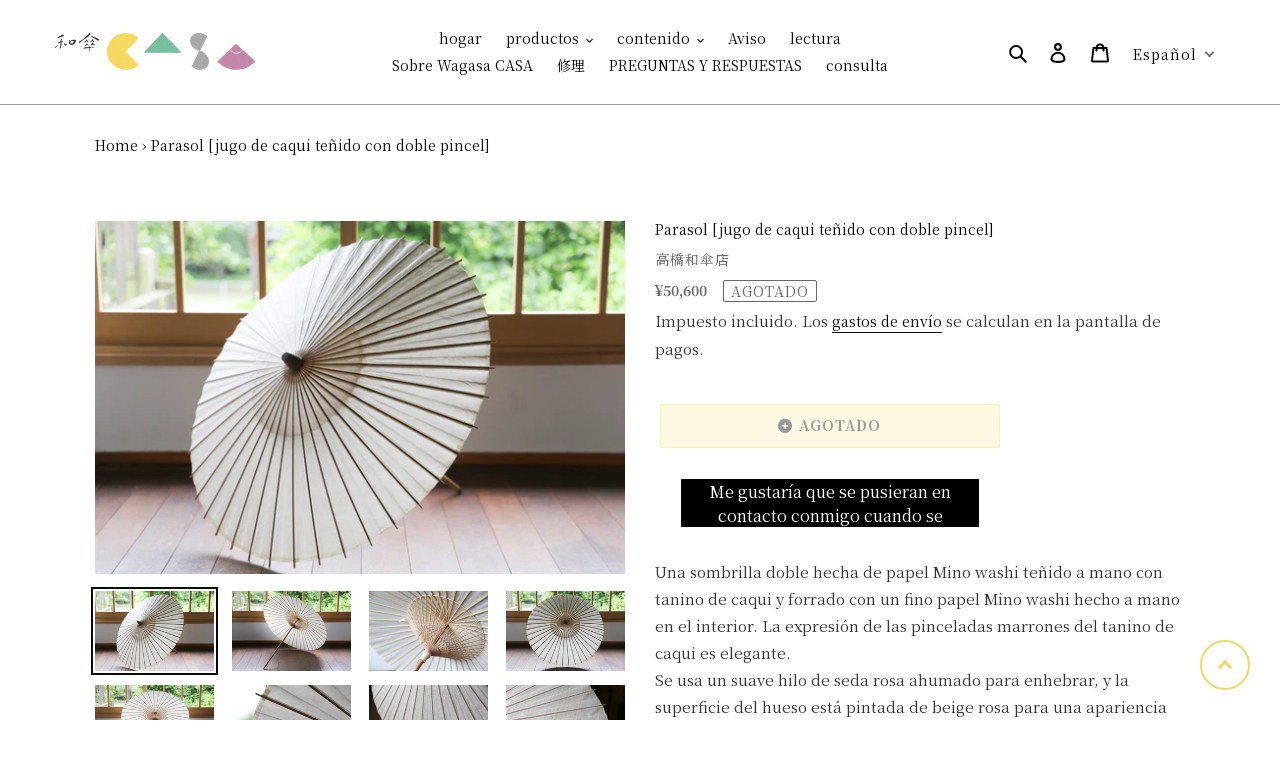

--- FILE ---
content_type: text/html; charset=utf-8
request_url: https://wagasa.shop/es/products/%E6%97%A5%E5%82%98-%E4%BA%8C%E9%87%8D%E5%BC%B5%E5%88%B7%E6%AF%9B%E6%9F%93-%E6%9F%BF%E6%B8%8B
body_size: 45330
content:
<!doctype html>
<html class="no-js" lang="es">
<head>

<!-- Google Tag Manager -->
<script>(function(w,d,s,l,i){w[l]=w[l]||[];w[l].push({'gtm.start':
new Date().getTime(),event:'gtm.js'});var f=d.getElementsByTagName(s)[0],
j=d.createElement(s),dl=l!='dataLayer'?'&l='+l:'';j.async=true;j.src=
'https://www.googletagmanager.com/gtm.js?id='+i+dl;f.parentNode.insertBefore(j,f);
})(window,document,'script','dataLayer','GTM-NZDBK3H');</script>
<!-- End Google Tag Manager -->

<!-- Font Awesome -->
<link rel="stylesheet" href="https://cdnjs.cloudflare.com/ajax/libs/font-awesome/6.4.0/css/all.min.css" integrity="sha512-iecdLmaskl7CVkqkXNQ/ZH/XLlvWZOJyj7Yy7tcenmpD1ypASozpmT/E0iPtmFIB46ZmdtAc9eNBvH0H/ZpiBw==" crossorigin="anonymous" referrerpolicy="no-referrer" />

  <!-- 都道府県設定 -->
  <script src="https://ajaxzip3.github.io/ajaxzip3.js" charset="UTF-8"></script>

  <!-- 配送日時設定 -->
  <script src="//ajax.googleapis.com/ajax/libs/jquery/2.2.3/jquery.min.js" type="text/javascript"></script>
  
  <meta name="google-site-verification" content="JdkhOgkeyOi4WtEyXEHVfYGre3bFBlPG90ceNwsEHqE" />
  <meta charset="utf-8">
  <meta http-equiv="X-UA-Compatible" content="IE=edge,chrome=1">
  <meta name="viewport" content="width=device-width,initial-scale=1">
  <meta name="theme-color" content="#94b5a0"><link rel="canonical" href="https://wagasa.shop/es/products/%e6%97%a5%e5%82%98-%e4%ba%8c%e9%87%8d%e5%bc%b5%e5%88%b7%e6%af%9b%e6%9f%93-%e6%9f%bf%e6%b8%8b"><link rel="shortcut icon" href="//wagasa.shop/cdn/shop/files/wagasa-casa_favicon_32x32.png?v=1613793602" type="image/png"><title>Parasol [jugo de caqui teñido con doble pincel]
&ndash; 和傘CASA</title><meta name="description" content="Una sombrilla doble hecha de papel Mino washi teñido a mano con tanino de caqui y forrado con un fino papel Mino washi hecho a mano en el interior. La expresión de las pinceladas marrones del tanino de caqui es elegante. Se usa un suave hilo de seda rosa ahumado para enhebrar, y la superficie del hueso está pintada de "><!-- /snippets/social-meta-tags.liquid -->




<meta property="og:site_name" content="和傘CASA">
<meta property="og:url" content="https://wagasa.shop/es/products/%e6%97%a5%e5%82%98-%e4%ba%8c%e9%87%8d%e5%bc%b5%e5%88%b7%e6%af%9b%e6%9f%93-%e6%9f%bf%e6%b8%8b">
<meta property="og:title" content="Parasol [jugo de caqui teñido con doble pincel]">
<meta property="og:type" content="product">
<meta property="og:description" content="Una sombrilla doble hecha de papel Mino washi teñido a mano con tanino de caqui y forrado con un fino papel Mino washi hecho a mano en el interior. La expresión de las pinceladas marrones del tanino de caqui es elegante. Se usa un suave hilo de seda rosa ahumado para enhebrar, y la superficie del hueso está pintada de ">

  <meta property="og:price:amount" content="50,600">
  <meta property="og:price:currency" content="JPY">

<meta property="og:image" content="http://wagasa.shop/cdn/shop/products/20210701__070121_147_1200x1200.jpg?v=1633245259">
<meta property="og:image:secure_url" content="https://wagasa.shop/cdn/shop/products/20210701__070121_147_1200x1200.jpg?v=1633245259">


  <meta name="twitter:site" content="@wagasaCASA">

<meta name="twitter:card" content="summary_large_image">
<meta name="twitter:title" content="Parasol [jugo de caqui teñido con doble pincel]">
<meta name="twitter:description" content="Una sombrilla doble hecha de papel Mino washi teñido a mano con tanino de caqui y forrado con un fino papel Mino washi hecho a mano en el interior. La expresión de las pinceladas marrones del tanino de caqui es elegante. Se usa un suave hilo de seda rosa ahumado para enhebrar, y la superficie del hueso está pintada de ">
<meta property="product:price:amount" content ="50600" > 
<meta property="product:price:currency" content ="JPY" > 
<meta property="product:product_link" content ="https://wagasa.shop/es/products/%E6%97%A5%E5%82%98-%E4%BA%8C%E9%87%8D%E5%BC%B5%E5%88%B7%E6%AF%9B%E6%9F%93-%E6%9F%BF%E6%B8%8B" >

<!--   okumura plus 20210207  -->

  <meta name="twitter:image" content="https://wagasa.shop/cdn/shop/products/20210701__070121_147_1200x1200.jpg?v=1633245259" />
  <meta name="twitter:label1" content="Price" />
  <meta name="twitter:data1" content="¥50,600 JPY" />
  
  <meta name="twitter:label2" content="Brand" />
  <meta name="twitter:data2" content="高橋和傘店" />
  

<!--   okumura plus 20210207 end -->

  <link href="//wagasa.shop/cdn/shop/t/26/assets/theme.scss.css?v=114255345886390958161713660444" rel="stylesheet" type="text/css" media="all" />
<!-- 20200608 OKUMURA -->
  <link href="//wagasa.shop/cdn/shop/t/26/assets/grid-custom.css?v=39762139432182119751687425904" rel="stylesheet" type="text/css" media="all" />
  <!-- 
<link href="https://fonts.googleapis.com/css?family=Noto+Serif+JP:400,700&display=swap&subset=japanese" rel="stylesheet">
  -->
  <script>
    var theme = {
      breakpoints: {
        medium: 750,
        large: 990,
        widescreen: 1400
      },
      strings: {
        addToCart: "Agregar al carrito",
        soldOut: "Agotado",
        unavailable: "No disponible",
        regularPrice: "Precio habitual",
        salePrice: "Precio de venta",
        sale: "Oferta",
        fromLowestPrice: "de [price]",
        vendor: "Proveedor",
        showMore: "Ver más",
        showLess: "Mostrar menos",
        searchFor: "Buscar",
        addressError: "No se puede encontrar esa dirección",
        addressNoResults: "No results for that address",
        addressQueryLimit: "Se ha excedido el límite de uso de la API de Google . Considere la posibilidad de actualizar a un \u003ca href=\"https:\/\/developers.google.com\/maps\/premium\/usage-limits\"\u003ePlan Premium\u003c\/a\u003e.",
        authError: "Hubo un problema de autenticación con su cuenta de Google Maps.",
        newWindow: "Abre en una nueva ventana.",
        external: "Abre sitio externo.",
        newWindowExternal: "Abre sitio externo externo en una nueva ventana.",
        removeLabel: "Eliminar [product]",
        update: "Actualizar carrito",
        quantity: "Cantidad",
        discountedTotal: "Descuento total",
        regularTotal: "Precio regular total",
        priceColumn: "Ver la columna de Precio para detalles del descuento.",
        quantityMinimumMessage: "La cantidad debe ser 1 o más",
        cartError: "Se ha producido un error al actualizar tu carrito. Vuelve a intentarlo.",
        removedItemMessage: "Eliminó \u003cspan class=\"cart__removed-product-details\"\u003e([quantity]) [link]\u003c\/span\u003e de tu carrito de compra.",
        unitPrice: "Precio unitario",
        unitPriceSeparator: "por",
        oneCartCount: "1 artículo",
        otherCartCount: "[count] artículos",
        quantityLabel: "Cantidad: [count]",
        products: "Productos",
        loading: "Cargando",
        number_of_results: "[result_number] de [results_count]",
        number_of_results_found: "[results_count] resultados encontrados",
        one_result_found: "1 resultado encontrado"
      },
      moneyFormat: "\u003cspan class=money\u003e¥{{amount_no_decimals}}\u003c\/span\u003e",
      moneyFormatWithCurrency: "\u003cspan class=money\u003e¥{{amount_no_decimals}} JPY\u003c\/span\u003e",
      settings: {
        predictiveSearchEnabled: true,
        predictiveSearchShowPrice: true,
        predictiveSearchShowVendor: true
      }
    }

    document.documentElement.className = document.documentElement.className.replace('no-js', 'js');
  </script><script src="//wagasa.shop/cdn/shop/t/26/assets/lazysizes.js?v=94224023136283657951590991043" async="async"></script>
  <script src="//wagasa.shop/cdn/shop/t/26/assets/vendor.js?v=85833464202832145531590991045" defer="defer"></script>
  <script src="//wagasa.shop/cdn/shop/t/26/assets/theme.js?v=89031576585505892971590991044" defer="defer"></script>

  
  
  <script>window.performance && window.performance.mark && window.performance.mark('shopify.content_for_header.start');</script><meta name="facebook-domain-verification" content="ib0vdg00rpfgtqz4ef1nw21nsfx42c">
<meta name="facebook-domain-verification" content="tioflkgm0ek9vel498y8yjfhgxt94r">
<meta name="google-site-verification" content="BrcOxFbGIYAqxEfeU4MKH22iialOmIKdRfN2Y6qtjz8">
<meta id="shopify-digital-wallet" name="shopify-digital-wallet" content="/38462324869/digital_wallets/dialog">
<meta name="shopify-checkout-api-token" content="d49ed6c461b3153ed47ecdc3dbf6bc5d">
<meta id="in-context-paypal-metadata" data-shop-id="38462324869" data-venmo-supported="false" data-environment="production" data-locale="es_ES" data-paypal-v4="true" data-currency="JPY">
<link rel="alternate" hreflang="x-default" href="https://wagasa.shop/products/%E6%97%A5%E5%82%98-%E4%BA%8C%E9%87%8D%E5%BC%B5%E5%88%B7%E6%AF%9B%E6%9F%93-%E6%9F%BF%E6%B8%8B">
<link rel="alternate" hreflang="en" href="https://wagasa.shop/en/products/%E6%97%A5%E5%82%98-%E4%BA%8C%E9%87%8D%E5%BC%B5%E5%88%B7%E6%AF%9B%E6%9F%93-%E6%9F%BF%E6%B8%8B">
<link rel="alternate" hreflang="es" href="https://wagasa.shop/es/products/%E6%97%A5%E5%82%98-%E4%BA%8C%E9%87%8D%E5%BC%B5%E5%88%B7%E6%AF%9B%E6%9F%93-%E6%9F%BF%E6%B8%8B">
<link rel="alternate" type="application/json+oembed" href="https://wagasa.shop/es/products/%e6%97%a5%e5%82%98-%e4%ba%8c%e9%87%8d%e5%bc%b5%e5%88%b7%e6%af%9b%e6%9f%93-%e6%9f%bf%e6%b8%8b.oembed">
<script async="async" src="/checkouts/internal/preloads.js?locale=es-JP"></script>
<link rel="preconnect" href="https://shop.app" crossorigin="anonymous">
<script async="async" src="https://shop.app/checkouts/internal/preloads.js?locale=es-JP&shop_id=38462324869" crossorigin="anonymous"></script>
<script id="shopify-features" type="application/json">{"accessToken":"d49ed6c461b3153ed47ecdc3dbf6bc5d","betas":["rich-media-storefront-analytics"],"domain":"wagasa.shop","predictiveSearch":false,"shopId":38462324869,"locale":"es"}</script>
<script>var Shopify = Shopify || {};
Shopify.shop = "wagasacasa.myshopify.com";
Shopify.locale = "es";
Shopify.currency = {"active":"JPY","rate":"1.0"};
Shopify.country = "JP";
Shopify.theme = {"name":"Debutコピー_奥村編集用","id":97801404549,"schema_name":"Debut","schema_version":"16.6.0","theme_store_id":796,"role":"main"};
Shopify.theme.handle = "null";
Shopify.theme.style = {"id":null,"handle":null};
Shopify.cdnHost = "wagasa.shop/cdn";
Shopify.routes = Shopify.routes || {};
Shopify.routes.root = "/es/";</script>
<script type="module">!function(o){(o.Shopify=o.Shopify||{}).modules=!0}(window);</script>
<script>!function(o){function n(){var o=[];function n(){o.push(Array.prototype.slice.apply(arguments))}return n.q=o,n}var t=o.Shopify=o.Shopify||{};t.loadFeatures=n(),t.autoloadFeatures=n()}(window);</script>
<script>
  window.ShopifyPay = window.ShopifyPay || {};
  window.ShopifyPay.apiHost = "shop.app\/pay";
  window.ShopifyPay.redirectState = null;
</script>
<script id="shop-js-analytics" type="application/json">{"pageType":"product"}</script>
<script defer="defer" async type="module" src="//wagasa.shop/cdn/shopifycloud/shop-js/modules/v2/client.init-shop-cart-sync_DaR8I8JV.es.esm.js"></script>
<script defer="defer" async type="module" src="//wagasa.shop/cdn/shopifycloud/shop-js/modules/v2/chunk.common_CvUpgQgQ.esm.js"></script>
<script type="module">
  await import("//wagasa.shop/cdn/shopifycloud/shop-js/modules/v2/client.init-shop-cart-sync_DaR8I8JV.es.esm.js");
await import("//wagasa.shop/cdn/shopifycloud/shop-js/modules/v2/chunk.common_CvUpgQgQ.esm.js");

  window.Shopify.SignInWithShop?.initShopCartSync?.({"fedCMEnabled":true,"windoidEnabled":true});

</script>
<script>
  window.Shopify = window.Shopify || {};
  if (!window.Shopify.featureAssets) window.Shopify.featureAssets = {};
  window.Shopify.featureAssets['shop-js'] = {"shop-cart-sync":["modules/v2/client.shop-cart-sync_CUTu4K69.es.esm.js","modules/v2/chunk.common_CvUpgQgQ.esm.js"],"init-fed-cm":["modules/v2/client.init-fed-cm_BCfYuMSp.es.esm.js","modules/v2/chunk.common_CvUpgQgQ.esm.js"],"init-shop-email-lookup-coordinator":["modules/v2/client.init-shop-email-lookup-coordinator_zErLWnRU.es.esm.js","modules/v2/chunk.common_CvUpgQgQ.esm.js"],"shop-cash-offers":["modules/v2/client.shop-cash-offers_CK8yhob9.es.esm.js","modules/v2/chunk.common_CvUpgQgQ.esm.js","modules/v2/chunk.modal_DW7472zx.esm.js"],"init-shop-cart-sync":["modules/v2/client.init-shop-cart-sync_DaR8I8JV.es.esm.js","modules/v2/chunk.common_CvUpgQgQ.esm.js"],"init-windoid":["modules/v2/client.init-windoid_Bqs7JXPF.es.esm.js","modules/v2/chunk.common_CvUpgQgQ.esm.js"],"shop-toast-manager":["modules/v2/client.shop-toast-manager_CZRxq6Il.es.esm.js","modules/v2/chunk.common_CvUpgQgQ.esm.js"],"pay-button":["modules/v2/client.pay-button_Dudga-qW.es.esm.js","modules/v2/chunk.common_CvUpgQgQ.esm.js"],"shop-button":["modules/v2/client.shop-button_DyeoafdV.es.esm.js","modules/v2/chunk.common_CvUpgQgQ.esm.js"],"shop-login-button":["modules/v2/client.shop-login-button_DJe09KYg.es.esm.js","modules/v2/chunk.common_CvUpgQgQ.esm.js","modules/v2/chunk.modal_DW7472zx.esm.js"],"avatar":["modules/v2/client.avatar_BTnouDA3.es.esm.js"],"shop-follow-button":["modules/v2/client.shop-follow-button_Brr0mnY8.es.esm.js","modules/v2/chunk.common_CvUpgQgQ.esm.js","modules/v2/chunk.modal_DW7472zx.esm.js"],"init-customer-accounts-sign-up":["modules/v2/client.init-customer-accounts-sign-up_Bb5S8Ksx.es.esm.js","modules/v2/client.shop-login-button_DJe09KYg.es.esm.js","modules/v2/chunk.common_CvUpgQgQ.esm.js","modules/v2/chunk.modal_DW7472zx.esm.js"],"init-shop-for-new-customer-accounts":["modules/v2/client.init-shop-for-new-customer-accounts_CbnLKALH.es.esm.js","modules/v2/client.shop-login-button_DJe09KYg.es.esm.js","modules/v2/chunk.common_CvUpgQgQ.esm.js","modules/v2/chunk.modal_DW7472zx.esm.js"],"init-customer-accounts":["modules/v2/client.init-customer-accounts_C7Af_7WA.es.esm.js","modules/v2/client.shop-login-button_DJe09KYg.es.esm.js","modules/v2/chunk.common_CvUpgQgQ.esm.js","modules/v2/chunk.modal_DW7472zx.esm.js"],"checkout-modal":["modules/v2/client.checkout-modal_DTKtEfAb.es.esm.js","modules/v2/chunk.common_CvUpgQgQ.esm.js","modules/v2/chunk.modal_DW7472zx.esm.js"],"lead-capture":["modules/v2/client.lead-capture_C-JhaYRG.es.esm.js","modules/v2/chunk.common_CvUpgQgQ.esm.js","modules/v2/chunk.modal_DW7472zx.esm.js"],"shop-login":["modules/v2/client.shop-login_Cn_x-H9c.es.esm.js","modules/v2/chunk.common_CvUpgQgQ.esm.js","modules/v2/chunk.modal_DW7472zx.esm.js"],"payment-terms":["modules/v2/client.payment-terms_DNGzIZyn.es.esm.js","modules/v2/chunk.common_CvUpgQgQ.esm.js","modules/v2/chunk.modal_DW7472zx.esm.js"]};
</script>
<script>(function() {
  var isLoaded = false;
  function asyncLoad() {
    if (isLoaded) return;
    isLoaded = true;
    var urls = ["https:\/\/cdn.nfcube.com\/instafeed-29ec77fe426340687d224239930dcaa3.js?shop=wagasacasa.myshopify.com"];
    for (var i = 0; i < urls.length; i++) {
      var s = document.createElement('script');
      s.type = 'text/javascript';
      s.async = true;
      s.src = urls[i];
      var x = document.getElementsByTagName('script')[0];
      x.parentNode.insertBefore(s, x);
    }
  };
  if(window.attachEvent) {
    window.attachEvent('onload', asyncLoad);
  } else {
    window.addEventListener('load', asyncLoad, false);
  }
})();</script>
<script id="__st">var __st={"a":38462324869,"offset":32400,"reqid":"4c1bc26e-bced-4cc8-b3c9-f62f339e2457-1765175047","pageurl":"wagasa.shop\/es\/products\/%E6%97%A5%E5%82%98-%E4%BA%8C%E9%87%8D%E5%BC%B5%E5%88%B7%E6%AF%9B%E6%9F%93-%E6%9F%BF%E6%B8%8B","u":"a48f4ef25d58","p":"product","rtyp":"product","rid":6611570229381};</script>
<script>window.ShopifyPaypalV4VisibilityTracking = true;</script>
<script id="captcha-bootstrap">!function(){'use strict';const t='contact',e='account',n='new_comment',o=[[t,t],['blogs',n],['comments',n],[t,'customer']],c=[[e,'customer_login'],[e,'guest_login'],[e,'recover_customer_password'],[e,'create_customer']],r=t=>t.map((([t,e])=>`form[action*='/${t}']:not([data-nocaptcha='true']) input[name='form_type'][value='${e}']`)).join(','),a=t=>()=>t?[...document.querySelectorAll(t)].map((t=>t.form)):[];function s(){const t=[...o],e=r(t);return a(e)}const i='password',u='form_key',d=['recaptcha-v3-token','g-recaptcha-response','h-captcha-response',i],f=()=>{try{return window.sessionStorage}catch{return}},m='__shopify_v',_=t=>t.elements[u];function p(t,e,n=!1){try{const o=window.sessionStorage,c=JSON.parse(o.getItem(e)),{data:r}=function(t){const{data:e,action:n}=t;return t[m]||n?{data:e,action:n}:{data:t,action:n}}(c);for(const[e,n]of Object.entries(r))t.elements[e]&&(t.elements[e].value=n);n&&o.removeItem(e)}catch(o){console.error('form repopulation failed',{error:o})}}const l='form_type',E='cptcha';function T(t){t.dataset[E]=!0}const w=window,h=w.document,L='Shopify',v='ce_forms',y='captcha';let A=!1;((t,e)=>{const n=(g='f06e6c50-85a8-45c8-87d0-21a2b65856fe',I='https://cdn.shopify.com/shopifycloud/storefront-forms-hcaptcha/ce_storefront_forms_captcha_hcaptcha.v1.5.2.iife.js',D={infoText:'Protegido por hCaptcha',privacyText:'Privacidad',termsText:'Términos'},(t,e,n)=>{const o=w[L][v],c=o.bindForm;if(c)return c(t,g,e,D).then(n);var r;o.q.push([[t,g,e,D],n]),r=I,A||(h.body.append(Object.assign(h.createElement('script'),{id:'captcha-provider',async:!0,src:r})),A=!0)});var g,I,D;w[L]=w[L]||{},w[L][v]=w[L][v]||{},w[L][v].q=[],w[L][y]=w[L][y]||{},w[L][y].protect=function(t,e){n(t,void 0,e),T(t)},Object.freeze(w[L][y]),function(t,e,n,w,h,L){const[v,y,A,g]=function(t,e,n){const i=e?o:[],u=t?c:[],d=[...i,...u],f=r(d),m=r(i),_=r(d.filter((([t,e])=>n.includes(e))));return[a(f),a(m),a(_),s()]}(w,h,L),I=t=>{const e=t.target;return e instanceof HTMLFormElement?e:e&&e.form},D=t=>v().includes(t);t.addEventListener('submit',(t=>{const e=I(t);if(!e)return;const n=D(e)&&!e.dataset.hcaptchaBound&&!e.dataset.recaptchaBound,o=_(e),c=g().includes(e)&&(!o||!o.value);(n||c)&&t.preventDefault(),c&&!n&&(function(t){try{if(!f())return;!function(t){const e=f();if(!e)return;const n=_(t);if(!n)return;const o=n.value;o&&e.removeItem(o)}(t);const e=Array.from(Array(32),(()=>Math.random().toString(36)[2])).join('');!function(t,e){_(t)||t.append(Object.assign(document.createElement('input'),{type:'hidden',name:u})),t.elements[u].value=e}(t,e),function(t,e){const n=f();if(!n)return;const o=[...t.querySelectorAll(`input[type='${i}']`)].map((({name:t})=>t)),c=[...d,...o],r={};for(const[a,s]of new FormData(t).entries())c.includes(a)||(r[a]=s);n.setItem(e,JSON.stringify({[m]:1,action:t.action,data:r}))}(t,e)}catch(e){console.error('failed to persist form',e)}}(e),e.submit())}));const S=(t,e)=>{t&&!t.dataset[E]&&(n(t,e.some((e=>e===t))),T(t))};for(const o of['focusin','change'])t.addEventListener(o,(t=>{const e=I(t);D(e)&&S(e,y())}));const B=e.get('form_key'),M=e.get(l),P=B&&M;t.addEventListener('DOMContentLoaded',(()=>{const t=y();if(P)for(const e of t)e.elements[l].value===M&&p(e,B);[...new Set([...A(),...v().filter((t=>'true'===t.dataset.shopifyCaptcha))])].forEach((e=>S(e,t)))}))}(h,new URLSearchParams(w.location.search),n,t,e,['guest_login'])})(!0,!0)}();</script>
<script integrity="sha256-52AcMU7V7pcBOXWImdc/TAGTFKeNjmkeM1Pvks/DTgc=" data-source-attribution="shopify.loadfeatures" defer="defer" src="//wagasa.shop/cdn/shopifycloud/storefront/assets/storefront/load_feature-81c60534.js" crossorigin="anonymous"></script>
<script crossorigin="anonymous" defer="defer" src="//wagasa.shop/cdn/shopifycloud/storefront/assets/shopify_pay/storefront-65b4c6d7.js?v=20250812"></script>
<script data-source-attribution="shopify.dynamic_checkout.dynamic.init">var Shopify=Shopify||{};Shopify.PaymentButton=Shopify.PaymentButton||{isStorefrontPortableWallets:!0,init:function(){window.Shopify.PaymentButton.init=function(){};var t=document.createElement("script");t.src="https://wagasa.shop/cdn/shopifycloud/portable-wallets/latest/portable-wallets.es.js",t.type="module",document.head.appendChild(t)}};
</script>
<script data-source-attribution="shopify.dynamic_checkout.buyer_consent">
  function portableWalletsHideBuyerConsent(e){var t=document.getElementById("shopify-buyer-consent"),n=document.getElementById("shopify-subscription-policy-button");t&&n&&(t.classList.add("hidden"),t.setAttribute("aria-hidden","true"),n.removeEventListener("click",e))}function portableWalletsShowBuyerConsent(e){var t=document.getElementById("shopify-buyer-consent"),n=document.getElementById("shopify-subscription-policy-button");t&&n&&(t.classList.remove("hidden"),t.removeAttribute("aria-hidden"),n.addEventListener("click",e))}window.Shopify?.PaymentButton&&(window.Shopify.PaymentButton.hideBuyerConsent=portableWalletsHideBuyerConsent,window.Shopify.PaymentButton.showBuyerConsent=portableWalletsShowBuyerConsent);
</script>
<script>
  function portableWalletsCleanup(e){e&&e.src&&console.error("Failed to load portable wallets script "+e.src);var t=document.querySelectorAll("shopify-accelerated-checkout .shopify-payment-button__skeleton, shopify-accelerated-checkout-cart .wallet-cart-button__skeleton"),e=document.getElementById("shopify-buyer-consent");for(let e=0;e<t.length;e++)t[e].remove();e&&e.remove()}function portableWalletsNotLoadedAsModule(e){e instanceof ErrorEvent&&"string"==typeof e.message&&e.message.includes("import.meta")&&"string"==typeof e.filename&&e.filename.includes("portable-wallets")&&(window.removeEventListener("error",portableWalletsNotLoadedAsModule),window.Shopify.PaymentButton.failedToLoad=e,"loading"===document.readyState?document.addEventListener("DOMContentLoaded",window.Shopify.PaymentButton.init):window.Shopify.PaymentButton.init())}window.addEventListener("error",portableWalletsNotLoadedAsModule);
</script>

<script type="module" src="https://wagasa.shop/cdn/shopifycloud/portable-wallets/latest/portable-wallets.es.js" onError="portableWalletsCleanup(this)" crossorigin="anonymous"></script>
<script nomodule>
  document.addEventListener("DOMContentLoaded", portableWalletsCleanup);
</script>

<link id="shopify-accelerated-checkout-styles" rel="stylesheet" media="screen" href="https://wagasa.shop/cdn/shopifycloud/portable-wallets/latest/accelerated-checkout-backwards-compat.css" crossorigin="anonymous">
<style id="shopify-accelerated-checkout-cart">
        #shopify-buyer-consent {
  margin-top: 1em;
  display: inline-block;
  width: 100%;
}

#shopify-buyer-consent.hidden {
  display: none;
}

#shopify-subscription-policy-button {
  background: none;
  border: none;
  padding: 0;
  text-decoration: underline;
  font-size: inherit;
  cursor: pointer;
}

#shopify-subscription-policy-button::before {
  box-shadow: none;
}

      </style>

<script>window.performance && window.performance.mark && window.performance.mark('shopify.content_for_header.end');</script>






<!-- lightbox -->
<link href="https://cdnjs.cloudflare.com/ajax/libs/lightbox2/2.7.1/css/lightbox.css" rel="stylesheet">
<script src="https://code.jquery.com/jquery-1.12.4.min.js" type="text/javascript"></script>
<script src="https://cdnjs.cloudflare.com/ajax/libs/lightbox2/2.7.1/js/lightbox.min.js" type="text/javascript"></script>

<!-- GSSTART Image swap. Do not change -->
<script  type="text/javascript">
  gsCollection = {
    };
</script>
 
<!-- Image swap code end. Do not change GSEND --><!-- BEGIN app block: shopify://apps/fontify/blocks/app-embed/334490e2-2153-4a2e-a452-e90bdeffa3cc --><meta name="fontify-picker" content="https://cdn.shopify.com/extensions/48fc5dd9-ffb5-4fff-a905-95b90642715e/fontify-3/assets/main.js">
<link rel="preconnect" href="https://cdn.nitroapps.co" crossorigin=""><!-- Shop metafields --><link rel="stylesheet" href="//fonts.googleapis.com/css?family=Noto+Serif+JP:400,700" />
<style type="text/css" id="nitro-fontify">
				 
		 
					body,h1,h2,h3,h4,h5,h6,p,blockquote,li,a,*:not(.fa){
				font-family: 'Noto Serif JP' !important;/** end **/
									font-size:14px;
				 
			}
		 
	</style>
<script type="text/javascript">
!function(){if(window.opener){window.addEventListener("message",(function t(n){if("fontify_ready"==n.data.action){!function(){let e=setInterval((function(){window.opener&&!window.opener.closed||(clearInterval(e),window.close())}),1e3)}();let n=document.createElement("script");n.type="text/javascript",n.src=e,document.body.appendChild(n),window.removeEventListener("message",t)}}),!1);let e=document.querySelector('meta[name="fontify-picker"]').getAttribute("content");setTimeout(()=>{window.opener.postMessage({action:"init",data:JSON.parse(JSON.stringify({}))},"https://fontify.nitroapps.co")},200)}}();
</script>
<!-- END app block --><!-- BEGIN app block: shopify://apps/powerful-form-builder/blocks/app-embed/e4bcb1eb-35b2-42e6-bc37-bfe0e1542c9d --><script type="text/javascript" hs-ignore data-cookieconsent="ignore">
  var Globo = Globo || {};
  var globoFormbuilderRecaptchaInit = function(){};
  var globoFormbuilderHcaptchaInit = function(){};
  window.Globo.FormBuilder = window.Globo.FormBuilder || {};
  window.Globo.FormBuilder.shop = {"configuration":{"money_format":"<span class=money>¥{{amount_no_decimals}}</span>"},"pricing":{"features":{"bulkOrderForm":false,"cartForm":false,"fileUpload":2,"removeCopyright":false}},"settings":{"copyright":"Powered by <a href=\"https://globosoftware.net\" target=\"_blank\">Globo</a> <a href=\"https://apps.shopify.com/form-builder-contact-form\" target=\"_blank\">Form Builder</a>","hideWaterMark":false,"reCaptcha":{"recaptchaType":"v2","siteKey":false,"languageCode":"en"},"scrollTop":false,"additionalColumns":[]},"encryption_form_id":1,"url":"https://app.powerfulform.com/"};

  if(window.Globo.FormBuilder.shop.settings.customCssEnabled && window.Globo.FormBuilder.shop.settings.customCssCode){
    const customStyle = document.createElement('style');
    customStyle.type = 'text/css';
    customStyle.innerHTML = window.Globo.FormBuilder.shop.settings.customCssCode;
    document.head.appendChild(customStyle);
  }

  window.Globo.FormBuilder.forms = [];
    
      
      
      
      window.Globo.FormBuilder.forms[17632] = {"17632":{"elements":[{"id":"group-1","type":"group","label":"Customer Survey","description":"Customer Questionnaire","elements":[{"id":"text-1","type":"text","label":"Text","placeholder":"","description":"","limitCharacters":false,"characters":100,"hideLabel":false,"keepPositionLabel":false,"columnWidth":50}]}],"errorMessage":{"required":"Please fill in field","invalid":"Invalid","invalidEmail":"Invalid email","invalidURL":"Invalid URL","fileSizeLimit":"File size limit exceeded","fileNotAllowed":"File extension not allowed","requiredCaptcha":"Please, enter the captcha"},"appearance":{"layout":"boxed","width":600,"style":"classic","mainColor":"#EB1256","floatingIcon":"\u003csvg aria-hidden=\"true\" focusable=\"false\" data-prefix=\"far\" data-icon=\"envelope\" class=\"svg-inline--fa fa-envelope fa-w-16\" role=\"img\" xmlns=\"http:\/\/www.w3.org\/2000\/svg\" viewBox=\"0 0 512 512\"\u003e\u003cpath fill=\"currentColor\" d=\"M464 64H48C21.49 64 0 85.49 0 112v288c0 26.51 21.49 48 48 48h416c26.51 0 48-21.49 48-48V112c0-26.51-21.49-48-48-48zm0 48v40.805c-22.422 18.259-58.168 46.651-134.587 106.49-16.841 13.247-50.201 45.072-73.413 44.701-23.208.375-56.579-31.459-73.413-44.701C106.18 199.465 70.425 171.067 48 152.805V112h416zM48 400V214.398c22.914 18.251 55.409 43.862 104.938 82.646 21.857 17.205 60.134 55.186 103.062 54.955 42.717.231 80.509-37.199 103.053-54.947 49.528-38.783 82.032-64.401 104.947-82.653V400H48z\"\u003e\u003c\/path\u003e\u003c\/svg\u003e","floatingText":null,"displayOnAllPage":false,"formType":"normalForm","background":"color","backgroundColor":"#fff","descriptionColor":"#6c757d","headingColor":"#000","labelColor":"#000","optionColor":"#000","paragraphBackground":"#fff","paragraphColor":"#000"},"afterSubmit":{"action":"clearForm","message":"\u003ch4\u003eThank you for getting in touch!\u0026nbsp;\u003c\/h4\u003e\u003cp\u003e\u003cbr\u003e\u003c\/p\u003e\u003cp\u003eWe appreciate you contacting us. One of our colleagues will get back in touch with you soon!\u003c\/p\u003e\u003cp\u003e\u003cbr\u003e\u003c\/p\u003e\u003cp\u003eHave a great day!\u003c\/p\u003e","redirectUrl":null},"footer":{"description":null,"previousText":"Previous","nextText":"Next","submitText":"Submit"},"header":{"active":true,"title":"お客様アンケート","description":"\u003cp\u003e弊社では、お客様が商品やサービスに対してお持ちのご感想・ご意見をお伺いするアンケートを実施しております。\u003c\/p\u003e\u003cp\u003e今後のサービス向上に役立てて参りますので、ぜひご理解とご協力を頂きますようお願い申し上げます。\u003c\/p\u003e"},"isStepByStepForm":true,"publish":{"requiredLogin":false,"requiredLoginMessage":"Please \u003ca href='\/account\/login' title='login'\u003elogin\u003c\/a\u003e to continue","publishType":"embedCode","selectTime":"forever","setCookie":"1","setCookieHours":"1","setCookieWeeks":"1"},"reCaptcha":{"enable":false,"note":"Please make sure that you have set Google reCaptcha v2 Site key and Secret key in \u003ca href=\"\/admin\/settings\"\u003eSettings\u003c\/a\u003e"},"html":"\n\u003cdiv class=\"globo-form boxed-form globo-form-id-17632\"\u003e\n\u003cstyle\u003e\n.globo-form-id-17632 .globo-form-app{\n    max-width: 600px;\n    width: -webkit-fill-available;\n    \n    background-color: #fff;\n    \n    \n}\n\n.globo-form-id-17632 .globo-form-app .globo-heading{\n    color: #000\n}\n.globo-form-id-17632 .globo-form-app .globo-description,\n.globo-form-id-17632 .globo-form-app .header .globo-description{\n    color: #6c757d\n}\n.globo-form-id-17632 .globo-form-app .globo-label,\n.globo-form-id-17632 .globo-form-app .globo-form-control label.globo-label,\n.globo-form-id-17632 .globo-form-app .globo-form-control label.globo-label span.label-content{\n    color: #000;\n    text-align: left !important;\n}\n.globo-form-id-17632 .globo-form-app .globo-label.globo-position-label{\n    height: 20px !important;\n}\n.globo-form-id-17632 .globo-form-app .globo-form-control .help-text.globo-description{\n    color: #6c757d\n}\n.globo-form-id-17632 .globo-form-app .globo-form-control .checkbox-wrapper .globo-option,\n.globo-form-id-17632 .globo-form-app .globo-form-control .radio-wrapper .globo-option\n{\n    color: #000\n}\n.globo-form-id-17632 .globo-form-app .footer{\n    text-align:;\n}\n.globo-form-id-17632 .globo-form-app .footer button{\n    border:1px solid #EB1256;\n    \n}\n.globo-form-id-17632 .globo-form-app .footer button.submit,\n.globo-form-id-17632 .globo-form-app .footer button.checkout,\n.globo-form-id-17632 .globo-form-app .footer button.action.loading .spinner{\n    background-color: #EB1256;\n    color : #ffffff;\n}\n.globo-form-id-17632 .globo-form-app .globo-form-control .star-rating\u003efieldset:not(:checked)\u003elabel:before {\n    content: url('data:image\/svg+xml; utf8, \u003csvg aria-hidden=\"true\" focusable=\"false\" data-prefix=\"far\" data-icon=\"star\" class=\"svg-inline--fa fa-star fa-w-18\" role=\"img\" xmlns=\"http:\/\/www.w3.org\/2000\/svg\" viewBox=\"0 0 576 512\"\u003e\u003cpath fill=\"%23EB1256\" d=\"M528.1 171.5L382 150.2 316.7 17.8c-11.7-23.6-45.6-23.9-57.4 0L194 150.2 47.9 171.5c-26.2 3.8-36.7 36.1-17.7 54.6l105.7 103-25 145.5c-4.5 26.3 23.2 46 46.4 33.7L288 439.6l130.7 68.7c23.2 12.2 50.9-7.4 46.4-33.7l-25-145.5 105.7-103c19-18.5 8.5-50.8-17.7-54.6zM388.6 312.3l23.7 138.4L288 385.4l-124.3 65.3 23.7-138.4-100.6-98 139-20.2 62.2-126 62.2 126 139 20.2-100.6 98z\"\u003e\u003c\/path\u003e\u003c\/svg\u003e');\n}\n.globo-form-id-17632 .globo-form-app .globo-form-control .star-rating\u003efieldset\u003einput:checked ~ label:before {\n    content: url('data:image\/svg+xml; utf8, \u003csvg aria-hidden=\"true\" focusable=\"false\" data-prefix=\"fas\" data-icon=\"star\" class=\"svg-inline--fa fa-star fa-w-18\" role=\"img\" xmlns=\"http:\/\/www.w3.org\/2000\/svg\" viewBox=\"0 0 576 512\"\u003e\u003cpath fill=\"%23EB1256\" d=\"M259.3 17.8L194 150.2 47.9 171.5c-26.2 3.8-36.7 36.1-17.7 54.6l105.7 103-25 145.5c-4.5 26.3 23.2 46 46.4 33.7L288 439.6l130.7 68.7c23.2 12.2 50.9-7.4 46.4-33.7l-25-145.5 105.7-103c19-18.5 8.5-50.8-17.7-54.6L382 150.2 316.7 17.8c-11.7-23.6-45.6-23.9-57.4 0z\"\u003e\u003c\/path\u003e\u003c\/svg\u003e');\n}\n.globo-form-id-17632 .globo-form-app .globo-form-control .star-rating\u003efieldset:not(:checked)\u003elabel:hover:before,\n.globo-form-id-17632 .globo-form-app .globo-form-control .star-rating\u003efieldset:not(:checked)\u003elabel:hover ~ label:before{\n    content : url('data:image\/svg+xml; utf8, \u003csvg aria-hidden=\"true\" focusable=\"false\" data-prefix=\"fas\" data-icon=\"star\" class=\"svg-inline--fa fa-star fa-w-18\" role=\"img\" xmlns=\"http:\/\/www.w3.org\/2000\/svg\" viewBox=\"0 0 576 512\"\u003e\u003cpath fill=\"%23EB1256\" d=\"M259.3 17.8L194 150.2 47.9 171.5c-26.2 3.8-36.7 36.1-17.7 54.6l105.7 103-25 145.5c-4.5 26.3 23.2 46 46.4 33.7L288 439.6l130.7 68.7c23.2 12.2 50.9-7.4 46.4-33.7l-25-145.5 105.7-103c19-18.5 8.5-50.8-17.7-54.6L382 150.2 316.7 17.8c-11.7-23.6-45.6-23.9-57.4 0z\"\u003e\u003c\/path\u003e\u003c\/svg\u003e')\n}\n.globo-form-id-17632 .globo-form-app .globo-form-control .radio-wrapper .radio-input:checked ~ .radio-label:after {\n    background: #EB1256;\n    background: radial-gradient(#EB1256 40%, #fff 45%);\n}\n.globo-form-id-17632 .globo-form-app .globo-form-control .checkbox-wrapper .checkbox-input:checked ~ .checkbox-label:before {\n    border-color: #EB1256;\n    box-shadow: 0 4px 6px rgba(50,50,93,0.11), 0 1px 3px rgba(0,0,0,0.08);\n    background-color: #EB1256;\n}\n.globo-form-id-17632 .globo-form-app .step.-completed .step__number,\n.globo-form-id-17632 .globo-form-app .line.-progress,\n.globo-form-id-17632 .globo-form-app .line.-start{\n    background-color: #EB1256;\n}\n.globo-form-id-17632 .globo-form-app .checkmark__check,\n.globo-form-id-17632 .globo-form-app .checkmark__circle{\n    stroke: #EB1256;\n}\n.globo-form-id-17632 .floating-button{\n    background-color: #EB1256;\n}\n.globo-form-id-17632 .globo-form-app .globo-form-control .checkbox-wrapper .checkbox-input ~ .checkbox-label:before,\n.globo-form-app .globo-form-control .radio-wrapper .radio-input ~ .radio-label:after{\n    border-color : #EB1256;\n}\n.globo-form-id-17632 .flatpickr-day.selected, \n.globo-form-id-17632 .flatpickr-day.startRange, \n.globo-form-id-17632 .flatpickr-day.endRange, \n.globo-form-id-17632 .flatpickr-day.selected.inRange, \n.globo-form-id-17632 .flatpickr-day.startRange.inRange, \n.globo-form-id-17632 .flatpickr-day.endRange.inRange, \n.globo-form-id-17632 .flatpickr-day.selected:focus, \n.globo-form-id-17632 .flatpickr-day.startRange:focus, \n.globo-form-id-17632 .flatpickr-day.endRange:focus, \n.globo-form-id-17632 .flatpickr-day.selected:hover, \n.globo-form-id-17632 .flatpickr-day.startRange:hover, \n.globo-form-id-17632 .flatpickr-day.endRange:hover, \n.globo-form-id-17632 .flatpickr-day.selected.prevMonthDay, \n.globo-form-id-17632 .flatpickr-day.startRange.prevMonthDay, \n.globo-form-id-17632 .flatpickr-day.endRange.prevMonthDay, \n.globo-form-id-17632 .flatpickr-day.selected.nextMonthDay, \n.globo-form-id-17632 .flatpickr-day.startRange.nextMonthDay, \n.globo-form-id-17632 .flatpickr-day.endRange.nextMonthDay {\n    background: #EB1256;\n    border-color: #EB1256;\n}\n.globo-form-id-17632 .globo-paragraph,\n.globo-form-id-17632 .globo-paragraph * {\n    background: #fff !important;\n    color: #000 !important;\n    width: 100%!important;\n}\n\u003c\/style\u003e\n\u003cdiv class=\"globo-form-app boxed-layout\"\u003e\n    \u003cdiv class=\"header dismiss hidden\" onclick=\"Globo.FormBuilder.closeModalForm(this)\"\u003e\n        \u003csvg width=20 height=20 viewBox=\"0 0 20 20\" class=\"\" focusable=\"false\" aria-hidden=\"true\"\u003e\u003cpath d=\"M11.414 10l4.293-4.293a.999.999 0 1 0-1.414-1.414L10 8.586 5.707 4.293a.999.999 0 1 0-1.414 1.414L8.586 10l-4.293 4.293a.999.999 0 1 0 1.414 1.414L10 11.414l4.293 4.293a.997.997 0 0 0 1.414 0 .999.999 0 0 0 0-1.414L11.414 10z\" fill-rule=\"evenodd\"\u003e\u003c\/path\u003e\u003c\/svg\u003e\n    \u003c\/div\u003e\n    \u003cform class=\"g-container\" novalidate action=\"\/api\/front\/form\/17632\/send\" method=\"POST\" enctype=\"multipart\/form-data\" data-id=17632\u003e\n        \n            \n            \u003cdiv class=\"header\"\u003e\n                \u003ch3 class=\"title globo-heading\"\u003eお客様アンケート\u003c\/h3\u003e\n                \n                \u003cdiv class=\"description globo-description\"\u003e\u003cp\u003e弊社では、お客様が商品やサービスに対してお持ちのご感想・ご意見をお伺いするアンケートを実施しております。\u003c\/p\u003e\u003cp\u003e今後のサービス向上に役立てて参りますので、ぜひご理解とご協力を頂きますようお願い申し上げます。\u003c\/p\u003e\u003c\/div\u003e\n                \n            \u003c\/div\u003e\n            \n        \n        \n            \u003cdiv class=\"globo-formbuilder-wizard\" data-id=17632\u003e\n                \u003cdiv class=\"wizard__content\"\u003e\n                    \u003cheader class=\"wizard__header\"\u003e\n                        \u003cdiv class=\"wizard__steps\"\u003e\n                        \u003cnav class=\"steps hidden\"\u003e\n                            \n                                \n                                \n                                \n                                \u003cdiv class=\"step last \"  data-step=\"0\"\u003e\n                                    \u003cdiv class=\"step__content\"\u003e\n                                        \u003cp class=\"step__number\"\u003e\u003c\/p\u003e\n                                        \u003csvg class=\"checkmark\" xmlns=\"http:\/\/www.w3.org\/2000\/svg\" width=52 height=52 viewBox=\"0 0 52 52\"\u003e\n                                            \u003ccircle class=\"checkmark__circle\" cx=\"26\" cy=\"26\" r=\"25\" fill=\"none\"\/\u003e\n                                            \u003cpath class=\"checkmark__check\" fill=\"none\" d=\"M14.1 27.2l7.1 7.2 16.7-16.8\"\/\u003e\n                                        \u003c\/svg\u003e\n                                        \u003cdiv class=\"lines\"\u003e\n                                            \n                                                \u003cdiv class=\"line -start\"\u003e\u003c\/div\u003e\n                                            \n                                            \u003cdiv class=\"line -background\"\u003e\n                                            \u003c\/div\u003e\n                                            \u003cdiv class=\"line -progress\"\u003e\n                                            \u003c\/div\u003e\n                                        \u003c\/div\u003e  \n                                    \u003c\/div\u003e\n                                \u003c\/div\u003e\n                            \n                        \u003c\/nav\u003e\n                        \u003c\/div\u003e\n                    \u003c\/header\u003e\n                    \u003cdiv class=\"panels\"\u003e\n                        \n                        \n                        \n                        \n                        \u003cdiv class=\"panel \" data-id=17632  data-step=\"0\" style=\"padding-top:0\"\u003e\n                            \n                                \n                                    \n\n\n\n\n\n\n\n\n\n\u003cdiv class=\"globo-form-control layout-2-column\" \u003e\n    \u003clabel for=\"17632-text-1\" class=\"classic-label globo-label \"\u003e\u003cspan class=\"label-content\" data-label=\"Text\"\u003eText\u003c\/span\u003e\u003cspan\u003e\u003c\/span\u003e\u003c\/label\u003e\n    \u003cdiv class=\"globo-form-input\"\u003e\n        \n        \u003cinput type=\"text\"  data-type=\"text\" class=\"classic-input\" id=\"17632-text-1\" name=\"text-1\" placeholder=\"\"   \u003e\n    \u003c\/div\u003e\n    \n    \u003csmall class=\"messages\"\u003e\u003c\/small\u003e\n\u003c\/div\u003e\n\n\n                                \n                            \n                            \n                                \n                            \n                        \u003c\/div\u003e\n                        \n                    \u003c\/div\u003e\n                    \n                        \n                            \u003cp style=\"text-align: right;font-size:small;display: block !important;\"\u003ePowered by \u003ca href=\"https:\/\/globosoftware.net\" target=\"_blank\"\u003eGlobo\u003c\/a\u003e \u003ca href=\"https:\/\/apps.shopify.com\/form-builder-contact-form\" target=\"_blank\"\u003eForm Builder\u003c\/a\u003e\u003c\/p\u003e\n                        \n                    \n                    \u003cdiv class=\"message error\" data-other-error=\"\"\u003e\n                        \u003cdiv class=\"content\"\u003e\u003c\/div\u003e\n                        \u003cdiv class=\"dismiss\" onclick=\"Globo.FormBuilder.dismiss(this)\"\u003e\n                            \u003csvg width=20 height=20 viewBox=\"0 0 20 20\" class=\"\" focusable=\"false\" aria-hidden=\"true\"\u003e\u003cpath d=\"M11.414 10l4.293-4.293a.999.999 0 1 0-1.414-1.414L10 8.586 5.707 4.293a.999.999 0 1 0-1.414 1.414L8.586 10l-4.293 4.293a.999.999 0 1 0 1.414 1.414L10 11.414l4.293 4.293a.997.997 0 0 0 1.414 0 .999.999 0 0 0 0-1.414L11.414 10z\" fill-rule=\"evenodd\"\u003e\u003c\/path\u003e\u003c\/svg\u003e\n                        \u003c\/div\u003e\n                    \u003c\/div\u003e\n                    \n                        \n                        \u003cdiv class=\"message success\"\u003e\n                            \u003cdiv class=\"content\"\u003e\u003ch4\u003eThank you for getting in touch!\u0026nbsp;\u003c\/h4\u003e\u003cp\u003e\u003cbr\u003e\u003c\/p\u003e\u003cp\u003eWe appreciate you contacting us. One of our colleagues will get back in touch with you soon!\u003c\/p\u003e\u003cp\u003e\u003cbr\u003e\u003c\/p\u003e\u003cp\u003eHave a great day!\u003c\/p\u003e\u003c\/div\u003e\n                            \u003cdiv class=\"dismiss\" onclick=\"Globo.FormBuilder.dismiss(this)\"\u003e\n                                \u003csvg width=20 height=20 width=20 height=20 viewBox=\"0 0 20 20\" class=\"\" focusable=\"false\" aria-hidden=\"true\"\u003e\u003cpath d=\"M11.414 10l4.293-4.293a.999.999 0 1 0-1.414-1.414L10 8.586 5.707 4.293a.999.999 0 1 0-1.414 1.414L8.586 10l-4.293 4.293a.999.999 0 1 0 1.414 1.414L10 11.414l4.293 4.293a.997.997 0 0 0 1.414 0 .999.999 0 0 0 0-1.414L11.414 10z\" fill-rule=\"evenodd\"\u003e\u003c\/path\u003e\u003c\/svg\u003e\n                            \u003c\/div\u003e\n                        \u003c\/div\u003e\n                        \n                    \n                    \u003cdiv class=\"footer wizard__footer\"\u003e\n                        \n                            \n                            \u003cdiv class=\"description globo-description\"\u003e\u003c\/div\u003e\n                            \n                        \n                        \u003cbutton type=\"button\" class=\"action previous hidden classic-button\"\u003ePrevious\u003c\/button\u003e\n                        \u003cbutton type=\"button\" class=\"action next submit classic-button\" data-submitting-text=\"\" data-submit-text='\u003cspan class=\"spinner\"\u003e\u003c\/span\u003eSubmit' data-next-text=\"Next\" \u003e\u003cspan class=\"spinner\"\u003e\u003c\/span\u003eNext\u003c\/button\u003e\n                        \n                        \u003cp class=\"wizard__congrats-message\"\u003e\u003c\/p\u003e\n                    \u003c\/div\u003e\n                \u003c\/div\u003e\n            \u003c\/div\u003e\n        \n        \u003cinput type=\"hidden\" value=\"\" name=\"customer[id]\"\u003e\n        \u003cinput type=\"hidden\" value=\"\" name=\"customer[email]\"\u003e\n        \u003cinput type=\"hidden\" value=\"\" name=\"customer[name]\"\u003e\n        \u003cinput type=\"hidden\" value=\"\" name=\"page[title]\"\u003e\n        \u003cinput type=\"hidden\" value=\"\" name=\"page[href]\"\u003e\n        \u003cinput type=\"hidden\" value=\"\" name=\"_keyLabel\"\u003e\n    \u003c\/form\u003e\n    \n    \u003cdiv class=\"message success\"\u003e\n        \u003cdiv class=\"content\"\u003e\u003ch4\u003eThank you for getting in touch!\u0026nbsp;\u003c\/h4\u003e\u003cp\u003e\u003cbr\u003e\u003c\/p\u003e\u003cp\u003eWe appreciate you contacting us. One of our colleagues will get back in touch with you soon!\u003c\/p\u003e\u003cp\u003e\u003cbr\u003e\u003c\/p\u003e\u003cp\u003eHave a great day!\u003c\/p\u003e\u003c\/div\u003e\n        \u003cdiv class=\"dismiss\" onclick=\"Globo.FormBuilder.dismiss(this)\"\u003e\n            \u003csvg width=20 height=20 viewBox=\"0 0 20 20\" class=\"\" focusable=\"false\" aria-hidden=\"true\"\u003e\u003cpath d=\"M11.414 10l4.293-4.293a.999.999 0 1 0-1.414-1.414L10 8.586 5.707 4.293a.999.999 0 1 0-1.414 1.414L8.586 10l-4.293 4.293a.999.999 0 1 0 1.414 1.414L10 11.414l4.293 4.293a.997.997 0 0 0 1.414 0 .999.999 0 0 0 0-1.414L11.414 10z\" fill-rule=\"evenodd\"\u003e\u003c\/path\u003e\u003c\/svg\u003e\n        \u003c\/div\u003e\n    \u003c\/div\u003e\n    \n\u003c\/div\u003e\n\n\u003c\/div\u003e\n"}}[17632];
      
    
  
  window.Globo.FormBuilder.url = window.Globo.FormBuilder.shop.url;
  window.Globo.FormBuilder.CDN_URL = window.Globo.FormBuilder.shop.CDN_URL ?? window.Globo.FormBuilder.shop.url;
  window.Globo.FormBuilder.themeOs20 = true;
  window.Globo.FormBuilder.searchProductByJson = true;
  
  
  window.Globo.FormBuilder.__webpack_public_path_2__ = "https://cdn.shopify.com/extensions/019ac462-ff19-77fe-8854-a2aa52243e5c/powerful-form-builder-268/assets/";Globo.FormBuilder.page = {
    href : window.location.href,
    type: "product"
  };
  Globo.FormBuilder.page.title = document.title

  
    Globo.FormBuilder.product= {
      title : 'Parasol [jugo de caqui teñido con doble pincel]',
      type : '日傘',
      vendor : '高橋和傘店',
      url : window.location.href
    }
  
  if(window.AVADA_SPEED_WHITELIST){
    const pfbs_w = new RegExp("powerful-form-builder", 'i')
    if(Array.isArray(window.AVADA_SPEED_WHITELIST)){
      window.AVADA_SPEED_WHITELIST.push(pfbs_w)
    }else{
      window.AVADA_SPEED_WHITELIST = [pfbs_w]
    }
  }

  Globo.FormBuilder.shop.configuration = Globo.FormBuilder.shop.configuration || {};
  Globo.FormBuilder.shop.configuration.money_format = "\u003cspan class=money\u003e¥{{amount_no_decimals}}\u003c\/span\u003e";
</script>
<script src="https://cdn.shopify.com/extensions/019ac462-ff19-77fe-8854-a2aa52243e5c/powerful-form-builder-268/assets/globo.formbuilder.index.js" defer="defer" data-cookieconsent="ignore"></script>




<!-- END app block --><script src="https://cdn.shopify.com/extensions/019aee31-8adf-70ab-b901-8ca33a3c1bf3/js-client-198/assets/pushowl-shopify.js" type="text/javascript" defer="defer"></script>
<link href="https://monorail-edge.shopifysvc.com" rel="dns-prefetch">
<script>(function(){if ("sendBeacon" in navigator && "performance" in window) {try {var session_token_from_headers = performance.getEntriesByType('navigation')[0].serverTiming.find(x => x.name == '_s').description;} catch {var session_token_from_headers = undefined;}var session_cookie_matches = document.cookie.match(/_shopify_s=([^;]*)/);var session_token_from_cookie = session_cookie_matches && session_cookie_matches.length === 2 ? session_cookie_matches[1] : "";var session_token = session_token_from_headers || session_token_from_cookie || "";function handle_abandonment_event(e) {var entries = performance.getEntries().filter(function(entry) {return /monorail-edge.shopifysvc.com/.test(entry.name);});if (!window.abandonment_tracked && entries.length === 0) {window.abandonment_tracked = true;var currentMs = Date.now();var navigation_start = performance.timing.navigationStart;var payload = {shop_id: 38462324869,url: window.location.href,navigation_start,duration: currentMs - navigation_start,session_token,page_type: "product"};window.navigator.sendBeacon("https://monorail-edge.shopifysvc.com/v1/produce", JSON.stringify({schema_id: "online_store_buyer_site_abandonment/1.1",payload: payload,metadata: {event_created_at_ms: currentMs,event_sent_at_ms: currentMs}}));}}window.addEventListener('pagehide', handle_abandonment_event);}}());</script>
<script id="web-pixels-manager-setup">(function e(e,d,r,n,o){if(void 0===o&&(o={}),!Boolean(null===(a=null===(i=window.Shopify)||void 0===i?void 0:i.analytics)||void 0===a?void 0:a.replayQueue)){var i,a;window.Shopify=window.Shopify||{};var t=window.Shopify;t.analytics=t.analytics||{};var s=t.analytics;s.replayQueue=[],s.publish=function(e,d,r){return s.replayQueue.push([e,d,r]),!0};try{self.performance.mark("wpm:start")}catch(e){}var l=function(){var e={modern:/Edge?\/(1{2}[4-9]|1[2-9]\d|[2-9]\d{2}|\d{4,})\.\d+(\.\d+|)|Firefox\/(1{2}[4-9]|1[2-9]\d|[2-9]\d{2}|\d{4,})\.\d+(\.\d+|)|Chrom(ium|e)\/(9{2}|\d{3,})\.\d+(\.\d+|)|(Maci|X1{2}).+ Version\/(15\.\d+|(1[6-9]|[2-9]\d|\d{3,})\.\d+)([,.]\d+|)( \(\w+\)|)( Mobile\/\w+|) Safari\/|Chrome.+OPR\/(9{2}|\d{3,})\.\d+\.\d+|(CPU[ +]OS|iPhone[ +]OS|CPU[ +]iPhone|CPU IPhone OS|CPU iPad OS)[ +]+(15[._]\d+|(1[6-9]|[2-9]\d|\d{3,})[._]\d+)([._]\d+|)|Android:?[ /-](13[3-9]|1[4-9]\d|[2-9]\d{2}|\d{4,})(\.\d+|)(\.\d+|)|Android.+Firefox\/(13[5-9]|1[4-9]\d|[2-9]\d{2}|\d{4,})\.\d+(\.\d+|)|Android.+Chrom(ium|e)\/(13[3-9]|1[4-9]\d|[2-9]\d{2}|\d{4,})\.\d+(\.\d+|)|SamsungBrowser\/([2-9]\d|\d{3,})\.\d+/,legacy:/Edge?\/(1[6-9]|[2-9]\d|\d{3,})\.\d+(\.\d+|)|Firefox\/(5[4-9]|[6-9]\d|\d{3,})\.\d+(\.\d+|)|Chrom(ium|e)\/(5[1-9]|[6-9]\d|\d{3,})\.\d+(\.\d+|)([\d.]+$|.*Safari\/(?![\d.]+ Edge\/[\d.]+$))|(Maci|X1{2}).+ Version\/(10\.\d+|(1[1-9]|[2-9]\d|\d{3,})\.\d+)([,.]\d+|)( \(\w+\)|)( Mobile\/\w+|) Safari\/|Chrome.+OPR\/(3[89]|[4-9]\d|\d{3,})\.\d+\.\d+|(CPU[ +]OS|iPhone[ +]OS|CPU[ +]iPhone|CPU IPhone OS|CPU iPad OS)[ +]+(10[._]\d+|(1[1-9]|[2-9]\d|\d{3,})[._]\d+)([._]\d+|)|Android:?[ /-](13[3-9]|1[4-9]\d|[2-9]\d{2}|\d{4,})(\.\d+|)(\.\d+|)|Mobile Safari.+OPR\/([89]\d|\d{3,})\.\d+\.\d+|Android.+Firefox\/(13[5-9]|1[4-9]\d|[2-9]\d{2}|\d{4,})\.\d+(\.\d+|)|Android.+Chrom(ium|e)\/(13[3-9]|1[4-9]\d|[2-9]\d{2}|\d{4,})\.\d+(\.\d+|)|Android.+(UC? ?Browser|UCWEB|U3)[ /]?(15\.([5-9]|\d{2,})|(1[6-9]|[2-9]\d|\d{3,})\.\d+)\.\d+|SamsungBrowser\/(5\.\d+|([6-9]|\d{2,})\.\d+)|Android.+MQ{2}Browser\/(14(\.(9|\d{2,})|)|(1[5-9]|[2-9]\d|\d{3,})(\.\d+|))(\.\d+|)|K[Aa][Ii]OS\/(3\.\d+|([4-9]|\d{2,})\.\d+)(\.\d+|)/},d=e.modern,r=e.legacy,n=navigator.userAgent;return n.match(d)?"modern":n.match(r)?"legacy":"unknown"}(),u="modern"===l?"modern":"legacy",c=(null!=n?n:{modern:"",legacy:""})[u],f=function(e){return[e.baseUrl,"/wpm","/b",e.hashVersion,"modern"===e.buildTarget?"m":"l",".js"].join("")}({baseUrl:d,hashVersion:r,buildTarget:u}),m=function(e){var d=e.version,r=e.bundleTarget,n=e.surface,o=e.pageUrl,i=e.monorailEndpoint;return{emit:function(e){var a=e.status,t=e.errorMsg,s=(new Date).getTime(),l=JSON.stringify({metadata:{event_sent_at_ms:s},events:[{schema_id:"web_pixels_manager_load/3.1",payload:{version:d,bundle_target:r,page_url:o,status:a,surface:n,error_msg:t},metadata:{event_created_at_ms:s}}]});if(!i)return console&&console.warn&&console.warn("[Web Pixels Manager] No Monorail endpoint provided, skipping logging."),!1;try{return self.navigator.sendBeacon.bind(self.navigator)(i,l)}catch(e){}var u=new XMLHttpRequest;try{return u.open("POST",i,!0),u.setRequestHeader("Content-Type","text/plain"),u.send(l),!0}catch(e){return console&&console.warn&&console.warn("[Web Pixels Manager] Got an unhandled error while logging to Monorail."),!1}}}}({version:r,bundleTarget:l,surface:e.surface,pageUrl:self.location.href,monorailEndpoint:e.monorailEndpoint});try{o.browserTarget=l,function(e){var d=e.src,r=e.async,n=void 0===r||r,o=e.onload,i=e.onerror,a=e.sri,t=e.scriptDataAttributes,s=void 0===t?{}:t,l=document.createElement("script"),u=document.querySelector("head"),c=document.querySelector("body");if(l.async=n,l.src=d,a&&(l.integrity=a,l.crossOrigin="anonymous"),s)for(var f in s)if(Object.prototype.hasOwnProperty.call(s,f))try{l.dataset[f]=s[f]}catch(e){}if(o&&l.addEventListener("load",o),i&&l.addEventListener("error",i),u)u.appendChild(l);else{if(!c)throw new Error("Did not find a head or body element to append the script");c.appendChild(l)}}({src:f,async:!0,onload:function(){if(!function(){var e,d;return Boolean(null===(d=null===(e=window.Shopify)||void 0===e?void 0:e.analytics)||void 0===d?void 0:d.initialized)}()){var d=window.webPixelsManager.init(e)||void 0;if(d){var r=window.Shopify.analytics;r.replayQueue.forEach((function(e){var r=e[0],n=e[1],o=e[2];d.publishCustomEvent(r,n,o)})),r.replayQueue=[],r.publish=d.publishCustomEvent,r.visitor=d.visitor,r.initialized=!0}}},onerror:function(){return m.emit({status:"failed",errorMsg:"".concat(f," has failed to load")})},sri:function(e){var d=/^sha384-[A-Za-z0-9+/=]+$/;return"string"==typeof e&&d.test(e)}(c)?c:"",scriptDataAttributes:o}),m.emit({status:"loading"})}catch(e){m.emit({status:"failed",errorMsg:(null==e?void 0:e.message)||"Unknown error"})}}})({shopId: 38462324869,storefrontBaseUrl: "https://wagasa.shop",extensionsBaseUrl: "https://extensions.shopifycdn.com/cdn/shopifycloud/web-pixels-manager",monorailEndpoint: "https://monorail-edge.shopifysvc.com/unstable/produce_batch",surface: "storefront-renderer",enabledBetaFlags: ["2dca8a86"],webPixelsConfigList: [{"id":"245661829","configuration":"{\"config\":\"{\\\"pixel_id\\\":\\\"G-GXPGM58BWD\\\",\\\"target_country\\\":\\\"JP\\\",\\\"gtag_events\\\":[{\\\"type\\\":\\\"begin_checkout\\\",\\\"action_label\\\":\\\"G-GXPGM58BWD\\\"},{\\\"type\\\":\\\"search\\\",\\\"action_label\\\":\\\"G-GXPGM58BWD\\\"},{\\\"type\\\":\\\"view_item\\\",\\\"action_label\\\":[\\\"G-GXPGM58BWD\\\",\\\"MC-GRBC8MJFVR\\\"]},{\\\"type\\\":\\\"purchase\\\",\\\"action_label\\\":[\\\"G-GXPGM58BWD\\\",\\\"MC-GRBC8MJFVR\\\"]},{\\\"type\\\":\\\"page_view\\\",\\\"action_label\\\":[\\\"G-GXPGM58BWD\\\",\\\"MC-GRBC8MJFVR\\\"]},{\\\"type\\\":\\\"add_payment_info\\\",\\\"action_label\\\":\\\"G-GXPGM58BWD\\\"},{\\\"type\\\":\\\"add_to_cart\\\",\\\"action_label\\\":\\\"G-GXPGM58BWD\\\"}],\\\"enable_monitoring_mode\\\":false}\"}","eventPayloadVersion":"v1","runtimeContext":"OPEN","scriptVersion":"b2a88bafab3e21179ed38636efcd8a93","type":"APP","apiClientId":1780363,"privacyPurposes":[],"dataSharingAdjustments":{"protectedCustomerApprovalScopes":["read_customer_address","read_customer_email","read_customer_name","read_customer_personal_data","read_customer_phone"]}},{"id":"118030469","configuration":"{\"pixel_id\":\"956057594900818\",\"pixel_type\":\"facebook_pixel\",\"metaapp_system_user_token\":\"-\"}","eventPayloadVersion":"v1","runtimeContext":"OPEN","scriptVersion":"ca16bc87fe92b6042fbaa3acc2fbdaa6","type":"APP","apiClientId":2329312,"privacyPurposes":["ANALYTICS","MARKETING","SALE_OF_DATA"],"dataSharingAdjustments":{"protectedCustomerApprovalScopes":["read_customer_address","read_customer_email","read_customer_name","read_customer_personal_data","read_customer_phone"]}},{"id":"14254213","configuration":"{\"shop\":\"wagasacasa.myshopify.com\",\"enabled\":\"false\",\"hmacKey\":\"84853b205036f85179522f6a341209b5\"}","eventPayloadVersion":"v1","runtimeContext":"STRICT","scriptVersion":"aca5208e89668f7e176de03a61969c77","type":"APP","apiClientId":4653451,"privacyPurposes":["ANALYTICS","MARKETING","SALE_OF_DATA"],"dataSharingAdjustments":{"protectedCustomerApprovalScopes":["read_customer_address","read_customer_email","read_customer_name","read_customer_personal_data","read_customer_phone"]}},{"id":"31752325","eventPayloadVersion":"v1","runtimeContext":"LAX","scriptVersion":"1","type":"CUSTOM","privacyPurposes":["MARKETING"],"name":"Meta pixel (migrated)"},{"id":"shopify-app-pixel","configuration":"{}","eventPayloadVersion":"v1","runtimeContext":"STRICT","scriptVersion":"0450","apiClientId":"shopify-pixel","type":"APP","privacyPurposes":["ANALYTICS","MARKETING"]},{"id":"shopify-custom-pixel","eventPayloadVersion":"v1","runtimeContext":"LAX","scriptVersion":"0450","apiClientId":"shopify-pixel","type":"CUSTOM","privacyPurposes":["ANALYTICS","MARKETING"]}],isMerchantRequest: false,initData: {"shop":{"name":"和傘CASA","paymentSettings":{"currencyCode":"JPY"},"myshopifyDomain":"wagasacasa.myshopify.com","countryCode":"JP","storefrontUrl":"https:\/\/wagasa.shop\/es"},"customer":null,"cart":null,"checkout":null,"productVariants":[{"price":{"amount":50600.0,"currencyCode":"JPY"},"product":{"title":"Parasol [jugo de caqui teñido con doble pincel]","vendor":"高橋和傘店","id":"6611570229381","untranslatedTitle":"Parasol [jugo de caqui teñido con doble pincel]","url":"\/es\/products\/%E6%97%A5%E5%82%98-%E4%BA%8C%E9%87%8D%E5%BC%B5%E5%88%B7%E6%AF%9B%E6%9F%93-%E6%9F%BF%E6%B8%8B","type":"日傘"},"id":"39555882975365","image":{"src":"\/\/wagasa.shop\/cdn\/shop\/products\/20210701__070121_147.jpg?v=1633245259"},"sku":"","title":"Default Title","untranslatedTitle":"Default Title"}],"purchasingCompany":null},},"https://wagasa.shop/cdn","ae1676cfwd2530674p4253c800m34e853cb",{"modern":"","legacy":""},{"shopId":"38462324869","storefrontBaseUrl":"https:\/\/wagasa.shop","extensionBaseUrl":"https:\/\/extensions.shopifycdn.com\/cdn\/shopifycloud\/web-pixels-manager","surface":"storefront-renderer","enabledBetaFlags":"[\"2dca8a86\"]","isMerchantRequest":"false","hashVersion":"ae1676cfwd2530674p4253c800m34e853cb","publish":"custom","events":"[[\"page_viewed\",{}],[\"product_viewed\",{\"productVariant\":{\"price\":{\"amount\":50600.0,\"currencyCode\":\"JPY\"},\"product\":{\"title\":\"Parasol [jugo de caqui teñido con doble pincel]\",\"vendor\":\"高橋和傘店\",\"id\":\"6611570229381\",\"untranslatedTitle\":\"Parasol [jugo de caqui teñido con doble pincel]\",\"url\":\"\/es\/products\/%E6%97%A5%E5%82%98-%E4%BA%8C%E9%87%8D%E5%BC%B5%E5%88%B7%E6%AF%9B%E6%9F%93-%E6%9F%BF%E6%B8%8B\",\"type\":\"日傘\"},\"id\":\"39555882975365\",\"image\":{\"src\":\"\/\/wagasa.shop\/cdn\/shop\/products\/20210701__070121_147.jpg?v=1633245259\"},\"sku\":\"\",\"title\":\"Default Title\",\"untranslatedTitle\":\"Default Title\"}}]]"});</script><script>
  window.ShopifyAnalytics = window.ShopifyAnalytics || {};
  window.ShopifyAnalytics.meta = window.ShopifyAnalytics.meta || {};
  window.ShopifyAnalytics.meta.currency = 'JPY';
  var meta = {"product":{"id":6611570229381,"gid":"gid:\/\/shopify\/Product\/6611570229381","vendor":"高橋和傘店","type":"日傘","variants":[{"id":39555882975365,"price":5060000,"name":"Parasol [jugo de caqui teñido con doble pincel]","public_title":null,"sku":""}],"remote":false},"page":{"pageType":"product","resourceType":"product","resourceId":6611570229381}};
  for (var attr in meta) {
    window.ShopifyAnalytics.meta[attr] = meta[attr];
  }
</script>
<script class="analytics">
  (function () {
    var customDocumentWrite = function(content) {
      var jquery = null;

      if (window.jQuery) {
        jquery = window.jQuery;
      } else if (window.Checkout && window.Checkout.$) {
        jquery = window.Checkout.$;
      }

      if (jquery) {
        jquery('body').append(content);
      }
    };

    var hasLoggedConversion = function(token) {
      if (token) {
        return document.cookie.indexOf('loggedConversion=' + token) !== -1;
      }
      return false;
    }

    var setCookieIfConversion = function(token) {
      if (token) {
        var twoMonthsFromNow = new Date(Date.now());
        twoMonthsFromNow.setMonth(twoMonthsFromNow.getMonth() + 2);

        document.cookie = 'loggedConversion=' + token + '; expires=' + twoMonthsFromNow;
      }
    }

    var trekkie = window.ShopifyAnalytics.lib = window.trekkie = window.trekkie || [];
    if (trekkie.integrations) {
      return;
    }
    trekkie.methods = [
      'identify',
      'page',
      'ready',
      'track',
      'trackForm',
      'trackLink'
    ];
    trekkie.factory = function(method) {
      return function() {
        var args = Array.prototype.slice.call(arguments);
        args.unshift(method);
        trekkie.push(args);
        return trekkie;
      };
    };
    for (var i = 0; i < trekkie.methods.length; i++) {
      var key = trekkie.methods[i];
      trekkie[key] = trekkie.factory(key);
    }
    trekkie.load = function(config) {
      trekkie.config = config || {};
      trekkie.config.initialDocumentCookie = document.cookie;
      var first = document.getElementsByTagName('script')[0];
      var script = document.createElement('script');
      script.type = 'text/javascript';
      script.onerror = function(e) {
        var scriptFallback = document.createElement('script');
        scriptFallback.type = 'text/javascript';
        scriptFallback.onerror = function(error) {
                var Monorail = {
      produce: function produce(monorailDomain, schemaId, payload) {
        var currentMs = new Date().getTime();
        var event = {
          schema_id: schemaId,
          payload: payload,
          metadata: {
            event_created_at_ms: currentMs,
            event_sent_at_ms: currentMs
          }
        };
        return Monorail.sendRequest("https://" + monorailDomain + "/v1/produce", JSON.stringify(event));
      },
      sendRequest: function sendRequest(endpointUrl, payload) {
        // Try the sendBeacon API
        if (window && window.navigator && typeof window.navigator.sendBeacon === 'function' && typeof window.Blob === 'function' && !Monorail.isIos12()) {
          var blobData = new window.Blob([payload], {
            type: 'text/plain'
          });

          if (window.navigator.sendBeacon(endpointUrl, blobData)) {
            return true;
          } // sendBeacon was not successful

        } // XHR beacon

        var xhr = new XMLHttpRequest();

        try {
          xhr.open('POST', endpointUrl);
          xhr.setRequestHeader('Content-Type', 'text/plain');
          xhr.send(payload);
        } catch (e) {
          console.log(e);
        }

        return false;
      },
      isIos12: function isIos12() {
        return window.navigator.userAgent.lastIndexOf('iPhone; CPU iPhone OS 12_') !== -1 || window.navigator.userAgent.lastIndexOf('iPad; CPU OS 12_') !== -1;
      }
    };
    Monorail.produce('monorail-edge.shopifysvc.com',
      'trekkie_storefront_load_errors/1.1',
      {shop_id: 38462324869,
      theme_id: 97801404549,
      app_name: "storefront",
      context_url: window.location.href,
      source_url: "//wagasa.shop/cdn/s/trekkie.storefront.94e7babdf2ec3663c2b14be7d5a3b25b9303ebb0.min.js"});

        };
        scriptFallback.async = true;
        scriptFallback.src = '//wagasa.shop/cdn/s/trekkie.storefront.94e7babdf2ec3663c2b14be7d5a3b25b9303ebb0.min.js';
        first.parentNode.insertBefore(scriptFallback, first);
      };
      script.async = true;
      script.src = '//wagasa.shop/cdn/s/trekkie.storefront.94e7babdf2ec3663c2b14be7d5a3b25b9303ebb0.min.js';
      first.parentNode.insertBefore(script, first);
    };
    trekkie.load(
      {"Trekkie":{"appName":"storefront","development":false,"defaultAttributes":{"shopId":38462324869,"isMerchantRequest":null,"themeId":97801404549,"themeCityHash":"11384238462031512846","contentLanguage":"es","currency":"JPY","eventMetadataId":"bd4585e0-9a83-4c8b-8d55-afaa9916d486"},"isServerSideCookieWritingEnabled":true,"monorailRegion":"shop_domain","enabledBetaFlags":["f0df213a"]},"Session Attribution":{},"S2S":{"facebookCapiEnabled":false,"source":"trekkie-storefront-renderer","apiClientId":580111}}
    );

    var loaded = false;
    trekkie.ready(function() {
      if (loaded) return;
      loaded = true;

      window.ShopifyAnalytics.lib = window.trekkie;

      var originalDocumentWrite = document.write;
      document.write = customDocumentWrite;
      try { window.ShopifyAnalytics.merchantGoogleAnalytics.call(this); } catch(error) {};
      document.write = originalDocumentWrite;

      window.ShopifyAnalytics.lib.page(null,{"pageType":"product","resourceType":"product","resourceId":6611570229381,"shopifyEmitted":true});

      var match = window.location.pathname.match(/checkouts\/(.+)\/(thank_you|post_purchase)/)
      var token = match? match[1]: undefined;
      if (!hasLoggedConversion(token)) {
        setCookieIfConversion(token);
        window.ShopifyAnalytics.lib.track("Viewed Product",{"currency":"JPY","variantId":39555882975365,"productId":6611570229381,"productGid":"gid:\/\/shopify\/Product\/6611570229381","name":"Parasol [jugo de caqui teñido con doble pincel]","price":"50600","sku":"","brand":"高橋和傘店","variant":null,"category":"日傘","nonInteraction":true,"remote":false},undefined,undefined,{"shopifyEmitted":true});
      window.ShopifyAnalytics.lib.track("monorail:\/\/trekkie_storefront_viewed_product\/1.1",{"currency":"JPY","variantId":39555882975365,"productId":6611570229381,"productGid":"gid:\/\/shopify\/Product\/6611570229381","name":"Parasol [jugo de caqui teñido con doble pincel]","price":"50600","sku":"","brand":"高橋和傘店","variant":null,"category":"日傘","nonInteraction":true,"remote":false,"referer":"https:\/\/wagasa.shop\/es\/products\/%E6%97%A5%E5%82%98-%E4%BA%8C%E9%87%8D%E5%BC%B5%E5%88%B7%E6%AF%9B%E6%9F%93-%E6%9F%BF%E6%B8%8B"});
      }
    });


        var eventsListenerScript = document.createElement('script');
        eventsListenerScript.async = true;
        eventsListenerScript.src = "//wagasa.shop/cdn/shopifycloud/storefront/assets/shop_events_listener-3da45d37.js";
        document.getElementsByTagName('head')[0].appendChild(eventsListenerScript);

})();</script>
  <script>
  if (!window.ga || (window.ga && typeof window.ga !== 'function')) {
    window.ga = function ga() {
      (window.ga.q = window.ga.q || []).push(arguments);
      if (window.Shopify && window.Shopify.analytics && typeof window.Shopify.analytics.publish === 'function') {
        window.Shopify.analytics.publish("ga_stub_called", {}, {sendTo: "google_osp_migration"});
      }
      console.error("Shopify's Google Analytics stub called with:", Array.from(arguments), "\nSee https://help.shopify.com/manual/promoting-marketing/pixels/pixel-migration#google for more information.");
    };
    if (window.Shopify && window.Shopify.analytics && typeof window.Shopify.analytics.publish === 'function') {
      window.Shopify.analytics.publish("ga_stub_initialized", {}, {sendTo: "google_osp_migration"});
    }
  }
</script>
<script
  defer
  src="https://wagasa.shop/cdn/shopifycloud/perf-kit/shopify-perf-kit-2.1.2.min.js"
  data-application="storefront-renderer"
  data-shop-id="38462324869"
  data-render-region="gcp-us-central1"
  data-page-type="product"
  data-theme-instance-id="97801404549"
  data-theme-name="Debut"
  data-theme-version="16.6.0"
  data-monorail-region="shop_domain"
  data-resource-timing-sampling-rate="10"
  data-shs="true"
  data-shs-beacon="true"
  data-shs-export-with-fetch="true"
  data-shs-logs-sample-rate="1"
></script>
</head>

<body class="template-product">
<!-- Google Tag Manager (noscript) -->
<noscript><iframe src="https://www.googletagmanager.com/ns.html?id=GTM-NZDBK3H"
height="0" width="0" style="display:none;visibility:hidden"></iframe></noscript>
<!-- End Google Tag Manager (noscript) -->

  <a class="in-page-link visually-hidden skip-link" href="#MainContent">Ir directamente al contenido</a><style data-shopify>

  .cart-popup {
    box-shadow: 1px 1px 10px 2px rgba(159, 159, 159, 0.5);
  }</style><div class="cart-popup-wrapper cart-popup-wrapper--hidden" role="dialog" aria-modal="true" aria-labelledby="CartPopupHeading" data-cart-popup-wrapper>
  <div class="cart-popup" data-cart-popup tabindex="-1">
    <div class="cart-popup__header">
      <h2 id="CartPopupHeading" class="cart-popup__heading">Recién agregado a tu carrito de compra</h2>
      <button class="cart-popup__close" aria-label="Cerrar" data-cart-popup-close><svg aria-hidden="true" focusable="false" role="presentation" class="icon icon-close" viewBox="0 0 40 40"><path d="M23.868 20.015L39.117 4.78c1.11-1.108 1.11-2.77 0-3.877-1.109-1.108-2.773-1.108-3.882 0L19.986 16.137 4.737.904C3.628-.204 1.965-.204.856.904c-1.11 1.108-1.11 2.77 0 3.877l15.249 15.234L.855 35.248c-1.108 1.108-1.108 2.77 0 3.877.555.554 1.248.831 1.942.831s1.386-.277 1.94-.83l15.25-15.234 15.248 15.233c.555.554 1.248.831 1.941.831s1.387-.277 1.941-.83c1.11-1.109 1.11-2.77 0-3.878L23.868 20.015z" class="layer"/></svg></button>
    </div>
    <div class="cart-popup-item">
      <div class="cart-popup-item__image-wrapper hide" data-cart-popup-image-wrapper>
        <div class="cart-popup-item__image cart-popup-item__image--placeholder" data-cart-popup-image-placeholder>
          <div data-placeholder-size></div>
          <div class="placeholder-background placeholder-background--animation"></div>
        </div>
      </div>
      <div class="cart-popup-item__description">
        <div>
          <h3 class="cart-popup-item__title" data-cart-popup-title></h3>
          <ul class="product-details" aria-label="Detalles del producto" data-cart-popup-product-details></ul>
        </div>
        <div class="cart-popup-item__quantity">
          <span class="visually-hidden" data-cart-popup-quantity-label></span>
          <span aria-hidden="true">Cantidad:</span>
          <span aria-hidden="true" data-cart-popup-quantity></span>
        </div>
      </div>
    </div>

    <a href="/es/cart" class="cart-popup__cta-link btn btn--secondary-accent">
      Ver carrito (<span data-cart-popup-cart-quantity></span>)
    </a>

    <div class="cart-popup__dismiss">
      <button class="cart-popup__dismiss-button text-link text-link--accent" data-cart-popup-dismiss>
        Seguir comprando
      </button>
    </div>
  </div>
</div>

<div id="shopify-section-header" class="shopify-section"> 

<div id="SearchDrawer" class="search-bar drawer drawer--top" role="dialog" aria-modal="true" aria-label="Buscar" data-predictive-search-drawer>
  <div class="search-bar__interior">
    <div class="search-form__container" data-search-form-container>
      <form class="search-form search-bar__form" action="/es/search" method="get" role="search">
        <div class="search-form__input-wrapper">
          <input type="hidden" name="type" value="product">
           
          <input
            type="text"
            name="q"
            placeholder="Buscar"
            role="combobox"
            aria-autocomplete="list"
            aria-owns="predictive-search-results"
            aria-expanded="false"
            aria-label="Buscar"
            aria-haspopup="listbox"
            class="search-form__input search-bar__input"
            data-predictive-search-drawer-input
          />
          <input type="hidden" name="options[prefix]" value="last" aria-hidden="true" />
          <div class="predictive-search-wrapper predictive-search-wrapper--drawer" data-predictive-search-mount="drawer"></div>
        </div>

        <button class="search-bar__submit search-form__submit"
          type="submit"
          data-search-form-submit>
          <svg aria-hidden="true" focusable="false" role="presentation" class="icon icon-search" viewBox="0 0 37 40"><path d="M35.6 36l-9.8-9.8c4.1-5.4 3.6-13.2-1.3-18.1-5.4-5.4-14.2-5.4-19.7 0-5.4 5.4-5.4 14.2 0 19.7 2.6 2.6 6.1 4.1 9.8 4.1 3 0 5.9-1 8.3-2.8l9.8 9.8c.4.4.9.6 1.4.6s1-.2 1.4-.6c.9-.9.9-2.1.1-2.9zm-20.9-8.2c-2.6 0-5.1-1-7-2.9-3.9-3.9-3.9-10.1 0-14C9.6 9 12.2 8 14.7 8s5.1 1 7 2.9c3.9 3.9 3.9 10.1 0 14-1.9 1.9-4.4 2.9-7 2.9z"/></svg>
          <span class="icon__fallback-text">Buscar</span>
        </button>
      </form>

      <div class="search-bar__actions">
        <button type="button" class="btn--link search-bar__close js-drawer-close">
          <svg aria-hidden="true" focusable="false" role="presentation" class="icon icon-close" viewBox="0 0 40 40"><path d="M23.868 20.015L39.117 4.78c1.11-1.108 1.11-2.77 0-3.877-1.109-1.108-2.773-1.108-3.882 0L19.986 16.137 4.737.904C3.628-.204 1.965-.204.856.904c-1.11 1.108-1.11 2.77 0 3.877l15.249 15.234L.855 35.248c-1.108 1.108-1.108 2.77 0 3.877.555.554 1.248.831 1.942.831s1.386-.277 1.94-.83l15.25-15.234 15.248 15.233c.555.554 1.248.831 1.941.831s1.387-.277 1.941-.83c1.11-1.109 1.11-2.77 0-3.878L23.868 20.015z" class="layer"/></svg>
          <span class="icon__fallback-text">Cerrar</span>
        </button>
      </div>
    </div>
  </div>
</div>


<div data-section-id="header" data-section-type="header-section" data-header-section>
  

  <header class="site-header border-bottom logo--left" role="banner">
    <div class="grid grid--no-gutters grid--table site-header__mobile-nav">
      

      <div class="grid__item medium-up--one-quarter logo-align--left">
        
        
          <div class="h2 site-header__logo">
        
          
<a href="/es" class="site-header__logo-image">
              
              <img class="lazyload js"
                   src="//wagasa.shop/cdn/shop/files/wagasacasa_logo_90c79550-773a-4c3d-bb8e-fa3529b47938_300x300.png?v=1613792834"
                   data-src="//wagasa.shop/cdn/shop/files/wagasacasa_logo_90c79550-773a-4c3d-bb8e-fa3529b47938_{width}x.png?v=1613792834"
                   data-widths="[180, 360, 540, 720, 900, 1080, 1296, 1512, 1728, 2048]"
                   data-aspectratio="5.375757575757576"
                   data-sizes="auto"
                   alt="和傘CASA"
                   style="max-width: 200px">
              <noscript>
                
                <img src="//wagasa.shop/cdn/shop/files/wagasacasa_logo_90c79550-773a-4c3d-bb8e-fa3529b47938_200x.png?v=1613792834"
                     srcset="//wagasa.shop/cdn/shop/files/wagasacasa_logo_90c79550-773a-4c3d-bb8e-fa3529b47938_200x.png?v=1613792834 1x, //wagasa.shop/cdn/shop/files/wagasacasa_logo_90c79550-773a-4c3d-bb8e-fa3529b47938_200x@2x.png?v=1613792834 2x"
                     alt="和傘CASA"
                     style="max-width: 200px;">
              </noscript>
            </a>
          
        
          </div>
        
      </div>

      
        <nav class="grid__item medium-up--one-half small--hide" id="AccessibleNav" role="navigation">
          
<ul class="site-nav list--inline" id="SiteNav">
  



    
      <li >
        <a href="/es"
          class="site-nav__link site-nav__link--main"
          
        >
          <span class="site-nav__label">hogar</span>
        </a>
      </li>
    
  



    
      <li class="site-nav--has-dropdown site-nav--has-centered-dropdown" data-has-dropdowns>
        <button class="site-nav__link site-nav__link--main site-nav__link--button" type="button" aria-expanded="false" aria-controls="SiteNavLabel-商品を探す">
          <span class="site-nav__label">productos</span><svg aria-hidden="true" focusable="false" role="presentation" class="icon icon-chevron-down" viewBox="0 0 9 9"><path d="M8.542 2.558a.625.625 0 0 1 0 .884l-3.6 3.6a.626.626 0 0 1-.884 0l-3.6-3.6a.625.625 0 1 1 .884-.884L4.5 5.716l3.158-3.158a.625.625 0 0 1 .884 0z" fill="#fff"/></svg>
        </button>

        <div class="site-nav__dropdown site-nav__dropdown--centered" id="SiteNavLabel-商品を探す">
          
            <div class="site-nav__childlist">
              <ul class="site-nav__childlist-grid">
                
                  
                    <li class="site-nav__childlist-item">
                      <a href="/es#"
                        class="site-nav__link site-nav__child-link site-nav__child-link--parent"
                        
                      >
                        <span class="site-nav__label">tipo</span>
                      </a>

                      
                        <ul>
                        
                          <li>
                            <a href="/es/collections/products"
                            class="site-nav__link site-nav__child-link"
                            
                          >
                              <span class="site-nav__label">todos los productos</span>
                            </a>
                          </li>
                        
                          <li>
                            <a href="/es/collections/product-stock"
                            class="site-nav__link site-nav__child-link"
                            
                          >
                              <span class="site-nav__label">Productos en stock</span>
                            </a>
                          </li>
                        
                          <li>
                            <a href="/es/collections/jyanome"
                            class="site-nav__link site-nav__child-link"
                            
                          >
                              <span class="site-nav__label">Tipo: Paraguas Janome (Mediano)</span>
                            </a>
                          </li>
                        
                          <li>
                            <a href="/es/collections/higasa"
                            class="site-nav__link site-nav__child-link"
                            
                          >
                              <span class="site-nav__label">sombrilla</span>
                            </a>
                          </li>
                        
                          <li>
                            <a href="/es/collections/bangasa"
                            class="site-nav__link site-nav__child-link"
                            
                          >
                              <span class="site-nav__label">Paraguas Ban (grande)</span>
                            </a>
                          </li>
                        
                          <li>
                            <a href="/es/collections/products-others"
                            class="site-nav__link site-nav__child-link"
                            
                          >
                              <span class="site-nav__label">Otros accesorios</span>
                            </a>
                          </li>
                        
                        </ul>
                      

                    </li>
                  
                    <li class="site-nav__childlist-item">
                      <a href="/es#"
                        class="site-nav__link site-nav__child-link site-nav__child-link--parent"
                        
                      >
                        <span class="site-nav__label">artesano</span>
                      </a>

                      
                        <ul>
                        
                          <li>
                            <a href="/es/collections/kasabiyori"
                            class="site-nav__link site-nav__child-link"
                            
                          >
                              <span class="site-nav__label">Kasabiyori</span>
                            </a>
                          </li>
                        
                          <li>
                            <a href="/es/collections/takahashi"
                            class="site-nav__link site-nav__child-link"
                            
                          >
                              <span class="site-nav__label">Takahashi Wagasa</span>
                            </a>
                          </li>
                        
                          <li>
                            <a href="/es/collections/sakaida"
                            class="site-nav__link site-nav__child-link"
                            
                          >
                              <span class="site-nav__label">Sakaida Eikichi Tienda principal</span>
                            </a>
                          </li>
                        
                          <li>
                            <a href="/es/collections/maruto"
                            class="site-nav__link site-nav__child-link"
                            
                          >
                              <span class="site-nav__label">Maruto Fujisawa Shoten</span>
                            </a>
                          </li>
                        
                          <li>
                            <a href="/es/collections/hirano"
                            class="site-nav__link site-nav__child-link"
                            
                          >
                              <span class="site-nav__label">Akihiro Hirano Shoten</span>
                            </a>
                          </li>
                        
                          <li>
                            <a href="/es/collections/original"
                            class="site-nav__link site-nav__child-link"
                            
                          >
                              <span class="site-nav__label">Paraguas japonés CASA</span>
                            </a>
                          </li>
                        
                        </ul>
                      

                    </li>
                  
                    <li class="site-nav__childlist-item">
                      <a href="/es#"
                        class="site-nav__link site-nav__child-link site-nav__child-link--parent"
                        
                      >
                        <span class="site-nav__label">situación</span>
                      </a>

                      
                        <ul>
                        
                          <li>
                            <a href="/es/collections/%E7%94%A8%E9%80%94-%E7%B5%90%E5%A9%9A%E5%BC%8F-%E5%92%8C%E8%A3%85"
                            class="site-nav__link site-nav__child-link"
                            
                          >
                              <span class="site-nav__label">Bodas, Kimono</span>
                            </a>
                          </li>
                        
                          <li>
                            <a href="/es/collections/%E7%94%A8%E9%80%94-%E6%88%90%E4%BA%BA%E5%BC%8F"
                            class="site-nav__link site-nav__child-link"
                            
                          >
                              <span class="site-nav__label">Ceremonia de mayoría de edad</span>
                            </a>
                          </li>
                        
                          <li>
                            <a href="/es/collections/%E7%94%A8%E9%80%94-%E4%B8%83%E4%BA%94%E4%B8%89"
                            class="site-nav__link site-nav__child-link"
                            
                          >
                              <span class="site-nav__label">Shichigosan</span>
                            </a>
                          </li>
                        
                          <li>
                            <a href="/es/collections/%E5%A5%B3%E6%80%A7%E5%90%91%E3%81%91"
                            class="site-nav__link site-nav__child-link"
                            
                          >
                              <span class="site-nav__label">Popular entre las mujeres</span>
                            </a>
                          </li>
                        
                          <li>
                            <a href="/es/collections/%E7%94%A8%E9%80%94-%E7%94%B7%E6%80%A7%E3%81%AB%E4%BA%BA%E6%B0%97"
                            class="site-nav__link site-nav__child-link"
                            
                          >
                              <span class="site-nav__label">Popular entre los hombres</span>
                            </a>
                          </li>
                        
                          <li>
                            <a href="/es/collections/%E7%94%A8%E9%80%94-%E3%81%8A%E5%AD%90%E6%A7%98%E5%90%91%E3%81%91"
                            class="site-nav__link site-nav__child-link"
                            
                          >
                              <span class="site-nav__label">Para niños</span>
                            </a>
                          </li>
                        
                          <li>
                            <a href="/es/collections/%E7%94%A8%E9%80%94-%E6%AF%8D%E3%81%AE%E6%97%A5"
                            class="site-nav__link site-nav__child-link"
                            
                          >
                              <span class="site-nav__label">Día de la Madre</span>
                            </a>
                          </li>
                        
                          <li>
                            <a href="/es/collections/%E7%94%A8%E9%80%94-%E7%88%B6%E3%81%AE%E6%97%A5"
                            class="site-nav__link site-nav__child-link"
                            
                          >
                              <span class="site-nav__label">Día del padre</span>
                            </a>
                          </li>
                        
                          <li>
                            <a href="/es/collections/%E7%94%A8%E9%80%94-%E3%83%AC%E3%83%B3%E3%82%BF%E3%83%AB%E3%81%82%E3%82%8A"
                            class="site-nav__link site-nav__child-link"
                            
                          >
                              <span class="site-nav__label">Alquiler disponible</span>
                            </a>
                          </li>
                        
                          <li>
                            <a href="/es/collections/%E7%94%A8%E9%80%94-%E6%AD%A6%E5%B0%86%E5%A5%BD%E3%81%8D%E3%81%AA%E6%96%B9"
                            class="site-nav__link site-nav__child-link"
                            
                          >
                              <span class="site-nav__label">Aquellos a quienes les gustan los señores de la guerra.</span>
                            </a>
                          </li>
                        
                        </ul>
                      

                    </li>
                  
                    <li class="site-nav__childlist-item">
                      <a href="/es#"
                        class="site-nav__link site-nav__child-link site-nav__child-link--parent"
                        
                      >
                        <span class="site-nav__label">Buscar por color</span>
                      </a>

                      
                        <ul>
                        
                          <li>
                            <a href="/es/collections/products/%E8%89%B2%EF%BD%9Cblue-&-purple"
                            class="site-nav__link site-nav__child-link"
                            
                          >
                              <span class="site-nav__label">azul y morado</span>
                            </a>
                          </li>
                        
                          <li>
                            <a href="/es/collections/products/%E8%89%B2%EF%BD%9Cgreen"
                            class="site-nav__link site-nav__child-link"
                            
                          >
                              <span class="site-nav__label">verde</span>
                            </a>
                          </li>
                        
                          <li>
                            <a href="/es/collections/products/%E8%89%B2%EF%BD%9Cyellow"
                            class="site-nav__link site-nav__child-link"
                            
                          >
                              <span class="site-nav__label">amarillo</span>
                            </a>
                          </li>
                        
                          <li>
                            <a href="/es/collections/products/%E8%89%B2%EF%BD%9Cred-&-pink"
                            class="site-nav__link site-nav__child-link"
                            
                          >
                              <span class="site-nav__label">rojo y rosa</span>
                            </a>
                          </li>
                        
                          <li>
                            <a href="/es/collections/products/%E8%89%B2%EF%BD%9Corange-&-brown"
                            class="site-nav__link site-nav__child-link"
                            
                          >
                              <span class="site-nav__label">naranja y marrón</span>
                            </a>
                          </li>
                        
                          <li>
                            <a href="/es/collections/products/%E8%89%B2%EF%BD%9Cgray-&-black"
                            class="site-nav__link site-nav__child-link"
                            
                          >
                              <span class="site-nav__label">gris y negro</span>
                            </a>
                          </li>
                        
                          <li>
                            <a href="/es/collections/products/%E8%89%B2%EF%BD%9Cwhite"
                            class="site-nav__link site-nav__child-link"
                            
                          >
                              <span class="site-nav__label">blanco</span>
                            </a>
                          </li>
                        
                        </ul>
                      

                    </li>
                  
                    <li class="site-nav__childlist-item">
                      <a href="/es#"
                        class="site-nav__link site-nav__child-link site-nav__child-link--parent"
                        
                      >
                        <span class="site-nav__label">imagen</span>
                      </a>

                      
                        <ul>
                        
                          <li>
                            <a href="/es/collections/products/%E5%8D%B0%E8%B1%A1%EF%BD%9C%E3%82%AB%E3%83%A9%E3%83%95%E3%83%AB"
                            class="site-nav__link site-nav__child-link"
                            
                          >
                              <span class="site-nav__label">Colorido</span>
                            </a>
                          </li>
                        
                          <li>
                            <a href="/es/collections/products/%E5%8D%B0%E8%B1%A1%EF%BD%9C%E3%82%AF%E3%83%BC%E3%83%AB"
                            class="site-nav__link site-nav__child-link"
                            
                          >
                              <span class="site-nav__label">Genial</span>
                            </a>
                          </li>
                        
                          <li>
                            <a href="/es/collections/products/%E5%8D%B0%E8%B1%A1%EF%BD%9C%E3%82%B7%E3%83%B3%E3%83%97%E3%83%AB"
                            class="site-nav__link site-nav__child-link"
                            
                          >
                              <span class="site-nav__label">Simple</span>
                            </a>
                          </li>
                        
                          <li>
                            <a href="/es/collections/products/%E5%8D%B0%E8%B1%A1%EF%BD%9C%E3%81%8B%E3%82%8F%E3%81%84%E3%81%84"
                            class="site-nav__link site-nav__child-link"
                            
                          >
                              <span class="site-nav__label">Linda</span>
                            </a>
                          </li>
                        
                          <li>
                            <a href="/es/collections/products/%E5%8D%B0%E8%B1%A1%EF%BD%9C%E5%80%8B%E6%80%A7%E7%9A%84"
                            class="site-nav__link site-nav__child-link"
                            
                          >
                              <span class="site-nav__label">Único</span>
                            </a>
                          </li>
                        
                        </ul>
                      

                    </li>
                  
                
              </ul>
            </div>

          
        </div>
      </li>
    
  



    
      <li class="site-nav--has-dropdown" data-has-dropdowns>
        <button class="site-nav__link site-nav__link--main site-nav__link--button" type="button" aria-expanded="false" aria-controls="SiteNavLabel-トピックス">
          <span class="site-nav__label">contenido</span><svg aria-hidden="true" focusable="false" role="presentation" class="icon icon-chevron-down" viewBox="0 0 9 9"><path d="M8.542 2.558a.625.625 0 0 1 0 .884l-3.6 3.6a.626.626 0 0 1-.884 0l-3.6-3.6a.625.625 0 1 1 .884-.884L4.5 5.716l3.158-3.158a.625.625 0 0 1 .884 0z" fill="#fff"/></svg>
        </button>

        <div class="site-nav__dropdown" id="SiteNavLabel-トピックス">
          
            <ul>
              
                <li>
                  <a href="/es/pages/howtouse"
                  class="site-nav__link site-nav__child-link"
                  
                >
                    <span class="site-nav__label">Cuidado de los paraguas japoneses</span>
                  </a>
                </li>
              
                <li>
                  <a href="/es/blogs/news/coordination-with-wagasa"
                  class="site-nav__link site-nav__child-link"
                  
                >
                    <span class="site-nav__label">Consejos de coordinación de paraguas japoneses</span>
                  </a>
                </li>
              
                <li>
                  <a href="/es/pages/gifu-wagasa"
                  class="site-nav__link site-nav__child-link"
                  
                >
                    <span class="site-nav__label">artesano</span>
                  </a>
                </li>
              
                <li>
                  <a href="/es/blogs/news/what_is_bangasa"
                  class="site-nav__link site-nav__child-link"
                  
                >
                    <span class="site-nav__label">¿Qué es un paraguas?</span>
                  </a>
                </li>
              
                <li>
                  <a href="/es/pages/customer-album"
                  class="site-nav__link site-nav__child-link"
                  
                >
                    <span class="site-nav__label">álbum de clientes</span>
                  </a>
                </li>
              
                <li>
                  <a href="/es/blogs/media"
                  class="site-nav__link site-nav__child-link"
                  
                >
                    <span class="site-nav__label">publicación</span>
                  </a>
                </li>
              
                <li>
                  <a href="/es/blogs/collaboration"
                  class="site-nav__link site-nav__child-link"
                  
                >
                    <span class="site-nav__label">colaboración</span>
                  </a>
                </li>
              
                <li>
                  <a href="/es/blogs/news/kabegami"
                  class="site-nav__link site-nav__child-link"
                  
                >
                    <span class="site-nav__label">Descargar fondo de pantalla</span>
                  </a>
                </li>
              
                <li>
                  <a href="/es/blogs/notice/event-schedule"
                  class="site-nav__link site-nav__child-link site-nav__link--last"
                  
                >
                    <span class="site-nav__label">Eventos</span>
                  </a>
                </li>
              
            </ul>
          
        </div>
      </li>
    
  



    
      <li >
        <a href="/es/blogs/notice"
          class="site-nav__link site-nav__link--main"
          
        >
          <span class="site-nav__label">Aviso</span>
        </a>
      </li>
    
  



    
      <li >
        <a href="/es/blogs/news"
          class="site-nav__link site-nav__link--main"
          
        >
          <span class="site-nav__label">lectura</span>
        </a>
      </li>
    
  



    
      <li >
        <a href="/es/pages/aboutus"
          class="site-nav__link site-nav__link--main"
          
        >
          <span class="site-nav__label">Sobre Wagasa CASA</span>
        </a>
      </li>
    
  



    
      <li >
        <a href="/es/blogs/news/wagasa-repair"
          class="site-nav__link site-nav__link--main"
          
        >
          <span class="site-nav__label">修理</span>
        </a>
      </li>
    
  



    
      <li >
        <a href="/es/pages/faq"
          class="site-nav__link site-nav__link--main"
          
        >
          <span class="site-nav__label">PREGUNTAS Y RESPUESTAS</span>
        </a>
      </li>
    
  



    
      <li >
        <a href="/es/pages/inquiry"
          class="site-nav__link site-nav__link--main"
          
        >
          <span class="site-nav__label">consulta</span>
        </a>
      </li>
    
  
</ul>

        </nav>
      

      <div class="grid__item medium-up--one-quarter text-right site-header__icons site-header__icons--plus">
        <div class="site-header__icons-wrapper">

          <button type="button" class="btn--link site-header__icon site-header__search-toggle js-drawer-open-top">
            <svg aria-hidden="true" focusable="false" role="presentation" class="icon icon-search" viewBox="0 0 37 40"><path d="M35.6 36l-9.8-9.8c4.1-5.4 3.6-13.2-1.3-18.1-5.4-5.4-14.2-5.4-19.7 0-5.4 5.4-5.4 14.2 0 19.7 2.6 2.6 6.1 4.1 9.8 4.1 3 0 5.9-1 8.3-2.8l9.8 9.8c.4.4.9.6 1.4.6s1-.2 1.4-.6c.9-.9.9-2.1.1-2.9zm-20.9-8.2c-2.6 0-5.1-1-7-2.9-3.9-3.9-3.9-10.1 0-14C9.6 9 12.2 8 14.7 8s5.1 1 7 2.9c3.9 3.9 3.9 10.1 0 14-1.9 1.9-4.4 2.9-7 2.9z"/></svg>
            <span class="icon__fallback-text">Buscar</span>
          </button>

          
            
              <a href="/es/account/login" class="site-header__icon site-header__account">
                <svg aria-hidden="true" focusable="false" role="presentation" class="icon icon-login" viewBox="0 0 28.33 37.68"><path d="M14.17 14.9a7.45 7.45 0 1 0-7.5-7.45 7.46 7.46 0 0 0 7.5 7.45zm0-10.91a3.45 3.45 0 1 1-3.5 3.46A3.46 3.46 0 0 1 14.17 4zM14.17 16.47A14.18 14.18 0 0 0 0 30.68c0 1.41.66 4 5.11 5.66a27.17 27.17 0 0 0 9.06 1.34c6.54 0 14.17-1.84 14.17-7a14.18 14.18 0 0 0-14.17-14.21zm0 17.21c-6.3 0-10.17-1.77-10.17-3a10.17 10.17 0 1 1 20.33 0c.01 1.23-3.86 3-10.16 3z"/></svg>
                <span class="icon__fallback-text">Ingresar</span>
              </a>
            
          

          <a href="/es/cart" class="site-header__icon site-header__cart">
            <svg aria-hidden="true" focusable="false" role="presentation" class="icon icon-cart" viewBox="0 0 37 40"><path d="M36.5 34.8L33.3 8h-5.9C26.7 3.9 23 .8 18.5.8S10.3 3.9 9.6 8H3.7L.5 34.8c-.2 1.5.4 2.4.9 3 .5.5 1.4 1.2 3.1 1.2h28c1.3 0 2.4-.4 3.1-1.3.7-.7 1-1.8.9-2.9zm-18-30c2.2 0 4.1 1.4 4.7 3.2h-9.5c.7-1.9 2.6-3.2 4.8-3.2zM4.5 35l2.8-23h2.2v3c0 1.1.9 2 2 2s2-.9 2-2v-3h10v3c0 1.1.9 2 2 2s2-.9 2-2v-3h2.2l2.8 23h-28z"/></svg>
            <span class="icon__fallback-text">Carrito</span>
            <div id="CartCount" class="site-header__cart-count hide" data-cart-count-bubble>
              <span data-cart-count>0</span>
              <span class="icon__fallback-text medium-up--hide">artículos</span>
            </div>
          </a>
          

<div class="translation-lab-language-switcher ">
  <div class="translation-lab-dropdown">
    
    
    <span class="language-label language-name">Español</span>
    
  </div>
  <ul class="translation-lab-language-options"><li class="language-option " data-language-code="ja">
      
      
      <span class="language-label language-name">日本語</span>
      
    </li><li class="language-option " data-language-code="en">
      
      
      <span class="language-label language-name">English</span>
      
    </li><li class="language-option " data-language-code="zh-CN">
      
      
      <span class="language-label language-name">简体中文</span>
      
    </li><li class="language-option active" data-language-code="es">
      
      
      <span class="language-label language-name">Español</span>
      
    </li>
  </ul>
</div>



<link href="//wagasa.shop/cdn/shop/t/26/assets/translation-lab-language-dropdown.css?v=51254376284225268791613396584" rel="stylesheet" type="text/css" media="all" />

<style>

  

  Pantalla @media y (ancho máximo: 768 px) {}

</style>

<script>

  // https://tc39.github.io/ecma262/#sec-array.prototype.find
  if (!Array.prototype.find) {
    Object.defineProperty(Array.prototype, 'find', {
      value: function(predicate) {
        // 1. Let O be ? ToObject(this value).
        if (this == null) {
          throw TypeError('"this" is null or not defined');
        }

        var o = Object(this);

        // 2. Let len be ? ToLength(? Get(O, "length")).
        var len = o.length >>> 0;

        // 3. If IsCallable(predicate) is false, throw a TypeError exception.
        if (typeof predicate !== 'function') {
          throw TypeError('predicate must be a function');
        }

        // 4. If thisArg was supplied, let T be thisArg; else let T be undefined.
        var thisArg = arguments[1];

        // 5. Let k be 0.
        var k = 0;

        // 6. Repeat, while k < len
        while (k < len) {
          // a. Let Pk be ! ToString(k).
          // b. Let kValue be ? Get(O, Pk).
          // c. Let testResult be ToBoolean(? Call(predicate, T, < kValue, k, O >)).
          // d. If testResult is true, return kValue.
          var kValue = o[k];
          if (predicate.call(thisArg, kValue, k, o)) {
            return kValue;
          }
          // e. Increase k by 1.
          k++;
        }

        // 7. Return undefined.
        return undefined;
      },
      configurable: true,
      writable: true
    });
  }

  (function () {

    function buildLanguageList() {
      var languageListJson = '[{\
"name": "Japonés",\
"endonym_name": "日本語",\
"iso_code": "ja",\
"primary": true,\
"flag": "//wagasa.shop/cdn/shop/t/26/assets/ja.png?2393"\
},{\
"name": "Inglés",\
"endonym_name": "English",\
"iso_code": "en",\
"primary": false,\
"flag": "//wagasa.shop/cdn/shop/t/26/assets/en.png?2393"\
},{\
"name": "Chino",\
"endonym_name": "简体中文",\
"iso_code": "zh-CN",\
"primary": false,\
"flag": "//wagasa.shop/cdn/shop/t/26/assets/zh-CN.png?2393"\
},{\
"name": "Español",\
"endonym_name": "Español",\
"iso_code": "es",\
"primary": false,\
"flag": "//wagasa.shop/cdn/shop/t/26/assets/es.png?2393"\
}]';
      return JSON.parse(languageListJson);
    }

    function createDropdown(container, languageChangeHandler) {

      var dropdown = container.children[0];
      var span = dropdown.children[0];
      var selectedImg = dropdown.children[1];
      var ul = container.children[1];

      for (var i = 0; i < ul.children.length; i++) {
        var el = ul.children[i];
        el.onclick = languageChangeHandler(el.dataset.languageCode, el.children[0].innerText, languageChangeCallback);
      }

      var isOpen = false;

      dropdown.addEventListener('click', function (event) {
        event.preventDefault();
        isOpen = !isOpen;
        if (isOpen) {
          openDropdown();
        } else {
          closeDropdown();
        }
      });

      container.addEventListener('mouseleave', function () {
        closeDropdown();
      });

      function languageChangeCallback(lang, elementText) {
        closeDropdown();
        span.textContent = elementText;
        if (selectedImg) {
          selectedImg.src = lang.flag;
        }
      }

      function openDropdown() {
        isOpen = true;
        dropdown.classList.add('open');
        ul.classList.add('open');
      }

      function closeDropdown() {
        isOpen = false;
        dropdown.classList.remove('open');
        ul.classList.remove('open');
      }
    }

    function redirectUrlBuilderFunction(primaryLocale) {
      var shopDomain = 'https://wagasa.shop';
      if (window.Shopify.designMode) {
      	shopDomain = 'https://wagasacasa.myshopify.com';
      }
      var currentLocale = 'es'.toLowerCase();
      var currentLocaleRegEx = new RegExp('^\/' + currentLocale, "ig");
      var primaryLocaleLower = primaryLocale.toLowerCase();
      var pathname = window.location.pathname;
      var queryString = window.location.search || '';
      return function build(redirectLocale) {
        if (!redirectLocale) {
          return null;
        }
        var redirectLocaleLower = redirectLocale.toLowerCase();
        if (currentLocale !== redirectLocaleLower) {
          if (redirectLocaleLower === primaryLocaleLower) {
            return shopDomain + pathname.replace(currentLocaleRegEx, '') + queryString;
          } else if (primaryLocaleLower === currentLocale) {
            return shopDomain + '/' + redirectLocaleLower + pathname + queryString;
          } else {
            return shopDomain + '/' + pathname.replace(currentLocaleRegEx, redirectLocaleLower) + queryString;
          }
        }
        return null;
      }
    }

    function configure() {
      var languageList = buildLanguageList();
      var primaryLanguage = languageList.find(function (x) { return x.primary; });
      if (!primaryLanguage && !primaryLanguage.iso_code) {
        // error: there should be atleast one language set as primary
        return;
      }

      var redirectUrlBuilder = redirectUrlBuilderFunction(primaryLanguage.iso_code);

      var containers = document.querySelectorAll('.translation-lab-language-switcher');
      if (containers && containers.length) {
        for (var i = 0; i < containers.length; i++) {
          createDropdown(containers[i], languageChangeHandler);
        }
      }

      function languageChangeHandler(languageCode, elementText, callback) {
        var selectedLanguage = languageList.find(function (language) { return language.iso_code.toLowerCase() === languageCode.toLowerCase() });
        return function () {
          callback(selectedLanguage, elementText);
          localStorage.setItem('translation-lab-lang', selectedLanguage.iso_code);
          var redirectUrl = redirectUrlBuilder(selectedLanguage.iso_code);
          redirectUrl && window.location.assign(redirectUrl);
        }
      }
    }

    configure();

  })();

</script>


          
            <button type="button" class="btn--link site-header__icon site-header__menu js-mobile-nav-toggle mobile-nav--open" aria-controls="MobileNav"  aria-expanded="false" aria-label="Menú">
              <svg aria-hidden="true" focusable="false" role="presentation" class="icon icon-hamburger" viewBox="0 0 37 40"><path d="M33.5 25h-30c-1.1 0-2-.9-2-2s.9-2 2-2h30c1.1 0 2 .9 2 2s-.9 2-2 2zm0-11.5h-30c-1.1 0-2-.9-2-2s.9-2 2-2h30c1.1 0 2 .9 2 2s-.9 2-2 2zm0 23h-30c-1.1 0-2-.9-2-2s.9-2 2-2h30c1.1 0 2 .9 2 2s-.9 2-2 2z"/></svg>
              <svg aria-hidden="true" focusable="false" role="presentation" class="icon icon-close" viewBox="0 0 40 40"><path d="M23.868 20.015L39.117 4.78c1.11-1.108 1.11-2.77 0-3.877-1.109-1.108-2.773-1.108-3.882 0L19.986 16.137 4.737.904C3.628-.204 1.965-.204.856.904c-1.11 1.108-1.11 2.77 0 3.877l15.249 15.234L.855 35.248c-1.108 1.108-1.108 2.77 0 3.877.555.554 1.248.831 1.942.831s1.386-.277 1.94-.83l15.25-15.234 15.248 15.233c.555.554 1.248.831 1.941.831s1.387-.277 1.941-.83c1.11-1.109 1.11-2.77 0-3.878L23.868 20.015z" class="layer"/></svg>
            </button>
          
        </div>

      </div>
    </div>
    <nav class="mobile-nav-wrapper medium-up--hide" role="navigation">
      <ul id="MobileNav" class="mobile-nav">
        
<li class="mobile-nav__item border-bottom">
            
              <a href="/es"
                class="mobile-nav__link"
                
              >
                <span class="mobile-nav__label">hogar</span>
              </a>
            
          </li>
        
<li class="mobile-nav__item border-bottom">
            
              
              <button type="button" class="btn--link js-toggle-submenu mobile-nav__link" data-target="商品を探す-2" data-level="1" aria-expanded="false">
                <span class="mobile-nav__label">productos</span>
                <div class="mobile-nav__icon">
                  <svg aria-hidden="true" focusable="false" role="presentation" class="icon icon-chevron-right" viewBox="0 0 14 14"><path d="M3.871.604c.44-.439 1.152-.439 1.591 0l5.515 5.515s-.049-.049.003.004l.082.08c.439.44.44 1.153 0 1.592l-5.6 5.6a1.125 1.125 0 0 1-1.59-1.59L8.675 7 3.87 2.195a1.125 1.125 0 0 1 0-1.59z" fill="#fff"/></svg>
                </div>
              </button>
              <ul class="mobile-nav__dropdown" data-parent="商品を探す-2" data-level="2">
                <li class="visually-hidden" tabindex="-1" data-menu-title="2">productos Menú</li>
                <li class="mobile-nav__item border-bottom">
                  <div class="mobile-nav__table">
                    <div class="mobile-nav__table-cell mobile-nav__return">
                      <button class="btn--link js-toggle-submenu mobile-nav__return-btn" type="button" aria-expanded="true" aria-label="productos">
                        <svg aria-hidden="true" focusable="false" role="presentation" class="icon icon-chevron-left" viewBox="0 0 14 14"><path d="M10.129.604a1.125 1.125 0 0 0-1.591 0L3.023 6.12s.049-.049-.003.004l-.082.08c-.439.44-.44 1.153 0 1.592l5.6 5.6a1.125 1.125 0 0 0 1.59-1.59L5.325 7l4.805-4.805c.44-.439.44-1.151 0-1.59z" fill="#fff"/></svg>
                      </button>
                    </div>
                    <span class="mobile-nav__sublist-link mobile-nav__sublist-header mobile-nav__sublist-header--main-nav-parent">
                      <span class="mobile-nav__label">productos</span>
                    </span>
                  </div>
                </li>

                
                  <li class="mobile-nav__item border-bottom">
                    
                      
                      <button type="button" class="btn--link js-toggle-submenu mobile-nav__link mobile-nav__sublist-link" data-target="種類で探す-2-1" aria-expanded="false">
                        <span class="mobile-nav__label">tipo</span>
                        <div class="mobile-nav__icon">
                          <svg aria-hidden="true" focusable="false" role="presentation" class="icon icon-chevron-right" viewBox="0 0 14 14"><path d="M3.871.604c.44-.439 1.152-.439 1.591 0l5.515 5.515s-.049-.049.003.004l.082.08c.439.44.44 1.153 0 1.592l-5.6 5.6a1.125 1.125 0 0 1-1.59-1.59L8.675 7 3.87 2.195a1.125 1.125 0 0 1 0-1.59z" fill="#fff"/></svg>
                        </div>
                      </button>
                      <ul class="mobile-nav__dropdown" data-parent="種類で探す-2-1" data-level="3">
                        <li class="visually-hidden" tabindex="-1" data-menu-title="3">tipo Menú</li>
                        <li class="mobile-nav__item border-bottom">
                          <div class="mobile-nav__table">
                            <div class="mobile-nav__table-cell mobile-nav__return">
                              <button type="button" class="btn--link js-toggle-submenu mobile-nav__return-btn" data-target="商品を探す-2" aria-expanded="true" aria-label="tipo">
                                <svg aria-hidden="true" focusable="false" role="presentation" class="icon icon-chevron-left" viewBox="0 0 14 14"><path d="M10.129.604a1.125 1.125 0 0 0-1.591 0L3.023 6.12s.049-.049-.003.004l-.082.08c-.439.44-.44 1.153 0 1.592l5.6 5.6a1.125 1.125 0 0 0 1.59-1.59L5.325 7l4.805-4.805c.44-.439.44-1.151 0-1.59z" fill="#fff"/></svg>
                              </button>
                            </div>
                            <a href="/es#"
                              class="mobile-nav__sublist-link mobile-nav__sublist-header"
                              
                            >
                              <span class="mobile-nav__label">tipo</span>
                            </a>
                          </div>
                        </li>
                        
                          <li class="mobile-nav__item border-bottom">
                            <a href="/es/collections/products"
                              class="mobile-nav__sublist-link"
                              
                            >
                              <span class="mobile-nav__label">todos los productos</span>
                            </a>
                          </li>
                        
                          <li class="mobile-nav__item border-bottom">
                            <a href="/es/collections/product-stock"
                              class="mobile-nav__sublist-link"
                              
                            >
                              <span class="mobile-nav__label">Productos en stock</span>
                            </a>
                          </li>
                        
                          <li class="mobile-nav__item border-bottom">
                            <a href="/es/collections/jyanome"
                              class="mobile-nav__sublist-link"
                              
                            >
                              <span class="mobile-nav__label">Tipo: Paraguas Janome (Mediano)</span>
                            </a>
                          </li>
                        
                          <li class="mobile-nav__item border-bottom">
                            <a href="/es/collections/higasa"
                              class="mobile-nav__sublist-link"
                              
                            >
                              <span class="mobile-nav__label">sombrilla</span>
                            </a>
                          </li>
                        
                          <li class="mobile-nav__item border-bottom">
                            <a href="/es/collections/bangasa"
                              class="mobile-nav__sublist-link"
                              
                            >
                              <span class="mobile-nav__label">Paraguas Ban (grande)</span>
                            </a>
                          </li>
                        
                          <li class="mobile-nav__item">
                            <a href="/es/collections/products-others"
                              class="mobile-nav__sublist-link"
                              
                            >
                              <span class="mobile-nav__label">Otros accesorios</span>
                            </a>
                          </li>
                        
                      </ul>
                    
                  </li>
                
                  <li class="mobile-nav__item border-bottom">
                    
                      
                      <button type="button" class="btn--link js-toggle-submenu mobile-nav__link mobile-nav__sublist-link" data-target="ブランドで探す-2-2" aria-expanded="false">
                        <span class="mobile-nav__label">artesano</span>
                        <div class="mobile-nav__icon">
                          <svg aria-hidden="true" focusable="false" role="presentation" class="icon icon-chevron-right" viewBox="0 0 14 14"><path d="M3.871.604c.44-.439 1.152-.439 1.591 0l5.515 5.515s-.049-.049.003.004l.082.08c.439.44.44 1.153 0 1.592l-5.6 5.6a1.125 1.125 0 0 1-1.59-1.59L8.675 7 3.87 2.195a1.125 1.125 0 0 1 0-1.59z" fill="#fff"/></svg>
                        </div>
                      </button>
                      <ul class="mobile-nav__dropdown" data-parent="ブランドで探す-2-2" data-level="3">
                        <li class="visually-hidden" tabindex="-1" data-menu-title="3">artesano Menú</li>
                        <li class="mobile-nav__item border-bottom">
                          <div class="mobile-nav__table">
                            <div class="mobile-nav__table-cell mobile-nav__return">
                              <button type="button" class="btn--link js-toggle-submenu mobile-nav__return-btn" data-target="商品を探す-2" aria-expanded="true" aria-label="artesano">
                                <svg aria-hidden="true" focusable="false" role="presentation" class="icon icon-chevron-left" viewBox="0 0 14 14"><path d="M10.129.604a1.125 1.125 0 0 0-1.591 0L3.023 6.12s.049-.049-.003.004l-.082.08c-.439.44-.44 1.153 0 1.592l5.6 5.6a1.125 1.125 0 0 0 1.59-1.59L5.325 7l4.805-4.805c.44-.439.44-1.151 0-1.59z" fill="#fff"/></svg>
                              </button>
                            </div>
                            <a href="/es#"
                              class="mobile-nav__sublist-link mobile-nav__sublist-header"
                              
                            >
                              <span class="mobile-nav__label">artesano</span>
                            </a>
                          </div>
                        </li>
                        
                          <li class="mobile-nav__item border-bottom">
                            <a href="/es/collections/kasabiyori"
                              class="mobile-nav__sublist-link"
                              
                            >
                              <span class="mobile-nav__label">Kasabiyori</span>
                            </a>
                          </li>
                        
                          <li class="mobile-nav__item border-bottom">
                            <a href="/es/collections/takahashi"
                              class="mobile-nav__sublist-link"
                              
                            >
                              <span class="mobile-nav__label">Takahashi Wagasa</span>
                            </a>
                          </li>
                        
                          <li class="mobile-nav__item border-bottom">
                            <a href="/es/collections/sakaida"
                              class="mobile-nav__sublist-link"
                              
                            >
                              <span class="mobile-nav__label">Sakaida Eikichi Tienda principal</span>
                            </a>
                          </li>
                        
                          <li class="mobile-nav__item border-bottom">
                            <a href="/es/collections/maruto"
                              class="mobile-nav__sublist-link"
                              
                            >
                              <span class="mobile-nav__label">Maruto Fujisawa Shoten</span>
                            </a>
                          </li>
                        
                          <li class="mobile-nav__item border-bottom">
                            <a href="/es/collections/hirano"
                              class="mobile-nav__sublist-link"
                              
                            >
                              <span class="mobile-nav__label">Akihiro Hirano Shoten</span>
                            </a>
                          </li>
                        
                          <li class="mobile-nav__item">
                            <a href="/es/collections/original"
                              class="mobile-nav__sublist-link"
                              
                            >
                              <span class="mobile-nav__label">Paraguas japonés CASA</span>
                            </a>
                          </li>
                        
                      </ul>
                    
                  </li>
                
                  <li class="mobile-nav__item border-bottom">
                    
                      
                      <button type="button" class="btn--link js-toggle-submenu mobile-nav__link mobile-nav__sublist-link" data-target="用途で探す-2-3" aria-expanded="false">
                        <span class="mobile-nav__label">situación</span>
                        <div class="mobile-nav__icon">
                          <svg aria-hidden="true" focusable="false" role="presentation" class="icon icon-chevron-right" viewBox="0 0 14 14"><path d="M3.871.604c.44-.439 1.152-.439 1.591 0l5.515 5.515s-.049-.049.003.004l.082.08c.439.44.44 1.153 0 1.592l-5.6 5.6a1.125 1.125 0 0 1-1.59-1.59L8.675 7 3.87 2.195a1.125 1.125 0 0 1 0-1.59z" fill="#fff"/></svg>
                        </div>
                      </button>
                      <ul class="mobile-nav__dropdown" data-parent="用途で探す-2-3" data-level="3">
                        <li class="visually-hidden" tabindex="-1" data-menu-title="3">situación Menú</li>
                        <li class="mobile-nav__item border-bottom">
                          <div class="mobile-nav__table">
                            <div class="mobile-nav__table-cell mobile-nav__return">
                              <button type="button" class="btn--link js-toggle-submenu mobile-nav__return-btn" data-target="商品を探す-2" aria-expanded="true" aria-label="situación">
                                <svg aria-hidden="true" focusable="false" role="presentation" class="icon icon-chevron-left" viewBox="0 0 14 14"><path d="M10.129.604a1.125 1.125 0 0 0-1.591 0L3.023 6.12s.049-.049-.003.004l-.082.08c-.439.44-.44 1.153 0 1.592l5.6 5.6a1.125 1.125 0 0 0 1.59-1.59L5.325 7l4.805-4.805c.44-.439.44-1.151 0-1.59z" fill="#fff"/></svg>
                              </button>
                            </div>
                            <a href="/es#"
                              class="mobile-nav__sublist-link mobile-nav__sublist-header"
                              
                            >
                              <span class="mobile-nav__label">situación</span>
                            </a>
                          </div>
                        </li>
                        
                          <li class="mobile-nav__item border-bottom">
                            <a href="/es/collections/%E7%94%A8%E9%80%94-%E7%B5%90%E5%A9%9A%E5%BC%8F-%E5%92%8C%E8%A3%85"
                              class="mobile-nav__sublist-link"
                              
                            >
                              <span class="mobile-nav__label">Bodas, Kimono</span>
                            </a>
                          </li>
                        
                          <li class="mobile-nav__item border-bottom">
                            <a href="/es/collections/%E7%94%A8%E9%80%94-%E6%88%90%E4%BA%BA%E5%BC%8F"
                              class="mobile-nav__sublist-link"
                              
                            >
                              <span class="mobile-nav__label">Ceremonia de mayoría de edad</span>
                            </a>
                          </li>
                        
                          <li class="mobile-nav__item border-bottom">
                            <a href="/es/collections/%E7%94%A8%E9%80%94-%E4%B8%83%E4%BA%94%E4%B8%89"
                              class="mobile-nav__sublist-link"
                              
                            >
                              <span class="mobile-nav__label">Shichigosan</span>
                            </a>
                          </li>
                        
                          <li class="mobile-nav__item border-bottom">
                            <a href="/es/collections/%E5%A5%B3%E6%80%A7%E5%90%91%E3%81%91"
                              class="mobile-nav__sublist-link"
                              
                            >
                              <span class="mobile-nav__label">Popular entre las mujeres</span>
                            </a>
                          </li>
                        
                          <li class="mobile-nav__item border-bottom">
                            <a href="/es/collections/%E7%94%A8%E9%80%94-%E7%94%B7%E6%80%A7%E3%81%AB%E4%BA%BA%E6%B0%97"
                              class="mobile-nav__sublist-link"
                              
                            >
                              <span class="mobile-nav__label">Popular entre los hombres</span>
                            </a>
                          </li>
                        
                          <li class="mobile-nav__item border-bottom">
                            <a href="/es/collections/%E7%94%A8%E9%80%94-%E3%81%8A%E5%AD%90%E6%A7%98%E5%90%91%E3%81%91"
                              class="mobile-nav__sublist-link"
                              
                            >
                              <span class="mobile-nav__label">Para niños</span>
                            </a>
                          </li>
                        
                          <li class="mobile-nav__item border-bottom">
                            <a href="/es/collections/%E7%94%A8%E9%80%94-%E6%AF%8D%E3%81%AE%E6%97%A5"
                              class="mobile-nav__sublist-link"
                              
                            >
                              <span class="mobile-nav__label">Día de la Madre</span>
                            </a>
                          </li>
                        
                          <li class="mobile-nav__item border-bottom">
                            <a href="/es/collections/%E7%94%A8%E9%80%94-%E7%88%B6%E3%81%AE%E6%97%A5"
                              class="mobile-nav__sublist-link"
                              
                            >
                              <span class="mobile-nav__label">Día del padre</span>
                            </a>
                          </li>
                        
                          <li class="mobile-nav__item border-bottom">
                            <a href="/es/collections/%E7%94%A8%E9%80%94-%E3%83%AC%E3%83%B3%E3%82%BF%E3%83%AB%E3%81%82%E3%82%8A"
                              class="mobile-nav__sublist-link"
                              
                            >
                              <span class="mobile-nav__label">Alquiler disponible</span>
                            </a>
                          </li>
                        
                          <li class="mobile-nav__item">
                            <a href="/es/collections/%E7%94%A8%E9%80%94-%E6%AD%A6%E5%B0%86%E5%A5%BD%E3%81%8D%E3%81%AA%E6%96%B9"
                              class="mobile-nav__sublist-link"
                              
                            >
                              <span class="mobile-nav__label">Aquellos a quienes les gustan los señores de la guerra.</span>
                            </a>
                          </li>
                        
                      </ul>
                    
                  </li>
                
                  <li class="mobile-nav__item border-bottom">
                    
                      
                      <button type="button" class="btn--link js-toggle-submenu mobile-nav__link mobile-nav__sublist-link" data-target="色で探す-2-4" aria-expanded="false">
                        <span class="mobile-nav__label">Buscar por color</span>
                        <div class="mobile-nav__icon">
                          <svg aria-hidden="true" focusable="false" role="presentation" class="icon icon-chevron-right" viewBox="0 0 14 14"><path d="M3.871.604c.44-.439 1.152-.439 1.591 0l5.515 5.515s-.049-.049.003.004l.082.08c.439.44.44 1.153 0 1.592l-5.6 5.6a1.125 1.125 0 0 1-1.59-1.59L8.675 7 3.87 2.195a1.125 1.125 0 0 1 0-1.59z" fill="#fff"/></svg>
                        </div>
                      </button>
                      <ul class="mobile-nav__dropdown" data-parent="色で探す-2-4" data-level="3">
                        <li class="visually-hidden" tabindex="-1" data-menu-title="3">Buscar por color Menú</li>
                        <li class="mobile-nav__item border-bottom">
                          <div class="mobile-nav__table">
                            <div class="mobile-nav__table-cell mobile-nav__return">
                              <button type="button" class="btn--link js-toggle-submenu mobile-nav__return-btn" data-target="商品を探す-2" aria-expanded="true" aria-label="Buscar por color">
                                <svg aria-hidden="true" focusable="false" role="presentation" class="icon icon-chevron-left" viewBox="0 0 14 14"><path d="M10.129.604a1.125 1.125 0 0 0-1.591 0L3.023 6.12s.049-.049-.003.004l-.082.08c-.439.44-.44 1.153 0 1.592l5.6 5.6a1.125 1.125 0 0 0 1.59-1.59L5.325 7l4.805-4.805c.44-.439.44-1.151 0-1.59z" fill="#fff"/></svg>
                              </button>
                            </div>
                            <a href="/es#"
                              class="mobile-nav__sublist-link mobile-nav__sublist-header"
                              
                            >
                              <span class="mobile-nav__label">Buscar por color</span>
                            </a>
                          </div>
                        </li>
                        
                          <li class="mobile-nav__item border-bottom">
                            <a href="/es/collections/products/%E8%89%B2%EF%BD%9Cblue-&-purple"
                              class="mobile-nav__sublist-link"
                              
                            >
                              <span class="mobile-nav__label">azul y morado</span>
                            </a>
                          </li>
                        
                          <li class="mobile-nav__item border-bottom">
                            <a href="/es/collections/products/%E8%89%B2%EF%BD%9Cgreen"
                              class="mobile-nav__sublist-link"
                              
                            >
                              <span class="mobile-nav__label">verde</span>
                            </a>
                          </li>
                        
                          <li class="mobile-nav__item border-bottom">
                            <a href="/es/collections/products/%E8%89%B2%EF%BD%9Cyellow"
                              class="mobile-nav__sublist-link"
                              
                            >
                              <span class="mobile-nav__label">amarillo</span>
                            </a>
                          </li>
                        
                          <li class="mobile-nav__item border-bottom">
                            <a href="/es/collections/products/%E8%89%B2%EF%BD%9Cred-&-pink"
                              class="mobile-nav__sublist-link"
                              
                            >
                              <span class="mobile-nav__label">rojo y rosa</span>
                            </a>
                          </li>
                        
                          <li class="mobile-nav__item border-bottom">
                            <a href="/es/collections/products/%E8%89%B2%EF%BD%9Corange-&-brown"
                              class="mobile-nav__sublist-link"
                              
                            >
                              <span class="mobile-nav__label">naranja y marrón</span>
                            </a>
                          </li>
                        
                          <li class="mobile-nav__item border-bottom">
                            <a href="/es/collections/products/%E8%89%B2%EF%BD%9Cgray-&-black"
                              class="mobile-nav__sublist-link"
                              
                            >
                              <span class="mobile-nav__label">gris y negro</span>
                            </a>
                          </li>
                        
                          <li class="mobile-nav__item">
                            <a href="/es/collections/products/%E8%89%B2%EF%BD%9Cwhite"
                              class="mobile-nav__sublist-link"
                              
                            >
                              <span class="mobile-nav__label">blanco</span>
                            </a>
                          </li>
                        
                      </ul>
                    
                  </li>
                
                  <li class="mobile-nav__item">
                    
                      
                      <button type="button" class="btn--link js-toggle-submenu mobile-nav__link mobile-nav__sublist-link" data-target="印象で探す-2-5" aria-expanded="false">
                        <span class="mobile-nav__label">imagen</span>
                        <div class="mobile-nav__icon">
                          <svg aria-hidden="true" focusable="false" role="presentation" class="icon icon-chevron-right" viewBox="0 0 14 14"><path d="M3.871.604c.44-.439 1.152-.439 1.591 0l5.515 5.515s-.049-.049.003.004l.082.08c.439.44.44 1.153 0 1.592l-5.6 5.6a1.125 1.125 0 0 1-1.59-1.59L8.675 7 3.87 2.195a1.125 1.125 0 0 1 0-1.59z" fill="#fff"/></svg>
                        </div>
                      </button>
                      <ul class="mobile-nav__dropdown" data-parent="印象で探す-2-5" data-level="3">
                        <li class="visually-hidden" tabindex="-1" data-menu-title="3">imagen Menú</li>
                        <li class="mobile-nav__item border-bottom">
                          <div class="mobile-nav__table">
                            <div class="mobile-nav__table-cell mobile-nav__return">
                              <button type="button" class="btn--link js-toggle-submenu mobile-nav__return-btn" data-target="商品を探す-2" aria-expanded="true" aria-label="imagen">
                                <svg aria-hidden="true" focusable="false" role="presentation" class="icon icon-chevron-left" viewBox="0 0 14 14"><path d="M10.129.604a1.125 1.125 0 0 0-1.591 0L3.023 6.12s.049-.049-.003.004l-.082.08c-.439.44-.44 1.153 0 1.592l5.6 5.6a1.125 1.125 0 0 0 1.59-1.59L5.325 7l4.805-4.805c.44-.439.44-1.151 0-1.59z" fill="#fff"/></svg>
                              </button>
                            </div>
                            <a href="/es#"
                              class="mobile-nav__sublist-link mobile-nav__sublist-header"
                              
                            >
                              <span class="mobile-nav__label">imagen</span>
                            </a>
                          </div>
                        </li>
                        
                          <li class="mobile-nav__item border-bottom">
                            <a href="/es/collections/products/%E5%8D%B0%E8%B1%A1%EF%BD%9C%E3%82%AB%E3%83%A9%E3%83%95%E3%83%AB"
                              class="mobile-nav__sublist-link"
                              
                            >
                              <span class="mobile-nav__label">Colorido</span>
                            </a>
                          </li>
                        
                          <li class="mobile-nav__item border-bottom">
                            <a href="/es/collections/products/%E5%8D%B0%E8%B1%A1%EF%BD%9C%E3%82%AF%E3%83%BC%E3%83%AB"
                              class="mobile-nav__sublist-link"
                              
                            >
                              <span class="mobile-nav__label">Genial</span>
                            </a>
                          </li>
                        
                          <li class="mobile-nav__item border-bottom">
                            <a href="/es/collections/products/%E5%8D%B0%E8%B1%A1%EF%BD%9C%E3%82%B7%E3%83%B3%E3%83%97%E3%83%AB"
                              class="mobile-nav__sublist-link"
                              
                            >
                              <span class="mobile-nav__label">Simple</span>
                            </a>
                          </li>
                        
                          <li class="mobile-nav__item border-bottom">
                            <a href="/es/collections/products/%E5%8D%B0%E8%B1%A1%EF%BD%9C%E3%81%8B%E3%82%8F%E3%81%84%E3%81%84"
                              class="mobile-nav__sublist-link"
                              
                            >
                              <span class="mobile-nav__label">Linda</span>
                            </a>
                          </li>
                        
                          <li class="mobile-nav__item">
                            <a href="/es/collections/products/%E5%8D%B0%E8%B1%A1%EF%BD%9C%E5%80%8B%E6%80%A7%E7%9A%84"
                              class="mobile-nav__sublist-link"
                              
                            >
                              <span class="mobile-nav__label">Único</span>
                            </a>
                          </li>
                        
                      </ul>
                    
                  </li>
                
              </ul>
            
          </li>
        
<li class="mobile-nav__item border-bottom">
            
              
              <button type="button" class="btn--link js-toggle-submenu mobile-nav__link" data-target="トピックス-3" data-level="1" aria-expanded="false">
                <span class="mobile-nav__label">contenido</span>
                <div class="mobile-nav__icon">
                  <svg aria-hidden="true" focusable="false" role="presentation" class="icon icon-chevron-right" viewBox="0 0 14 14"><path d="M3.871.604c.44-.439 1.152-.439 1.591 0l5.515 5.515s-.049-.049.003.004l.082.08c.439.44.44 1.153 0 1.592l-5.6 5.6a1.125 1.125 0 0 1-1.59-1.59L8.675 7 3.87 2.195a1.125 1.125 0 0 1 0-1.59z" fill="#fff"/></svg>
                </div>
              </button>
              <ul class="mobile-nav__dropdown" data-parent="トピックス-3" data-level="2">
                <li class="visually-hidden" tabindex="-1" data-menu-title="2">contenido Menú</li>
                <li class="mobile-nav__item border-bottom">
                  <div class="mobile-nav__table">
                    <div class="mobile-nav__table-cell mobile-nav__return">
                      <button class="btn--link js-toggle-submenu mobile-nav__return-btn" type="button" aria-expanded="true" aria-label="contenido">
                        <svg aria-hidden="true" focusable="false" role="presentation" class="icon icon-chevron-left" viewBox="0 0 14 14"><path d="M10.129.604a1.125 1.125 0 0 0-1.591 0L3.023 6.12s.049-.049-.003.004l-.082.08c-.439.44-.44 1.153 0 1.592l5.6 5.6a1.125 1.125 0 0 0 1.59-1.59L5.325 7l4.805-4.805c.44-.439.44-1.151 0-1.59z" fill="#fff"/></svg>
                      </button>
                    </div>
                    <span class="mobile-nav__sublist-link mobile-nav__sublist-header mobile-nav__sublist-header--main-nav-parent">
                      <span class="mobile-nav__label">contenido</span>
                    </span>
                  </div>
                </li>

                
                  <li class="mobile-nav__item border-bottom">
                    
                      <a href="/es/pages/howtouse"
                        class="mobile-nav__sublist-link"
                        
                      >
                        <span class="mobile-nav__label">Cuidado de los paraguas japoneses</span>
                      </a>
                    
                  </li>
                
                  <li class="mobile-nav__item border-bottom">
                    
                      <a href="/es/blogs/news/coordination-with-wagasa"
                        class="mobile-nav__sublist-link"
                        
                      >
                        <span class="mobile-nav__label">Consejos de coordinación de paraguas japoneses</span>
                      </a>
                    
                  </li>
                
                  <li class="mobile-nav__item border-bottom">
                    
                      <a href="/es/pages/gifu-wagasa"
                        class="mobile-nav__sublist-link"
                        
                      >
                        <span class="mobile-nav__label">artesano</span>
                      </a>
                    
                  </li>
                
                  <li class="mobile-nav__item border-bottom">
                    
                      <a href="/es/blogs/news/what_is_bangasa"
                        class="mobile-nav__sublist-link"
                        
                      >
                        <span class="mobile-nav__label">¿Qué es un paraguas?</span>
                      </a>
                    
                  </li>
                
                  <li class="mobile-nav__item border-bottom">
                    
                      <a href="/es/pages/customer-album"
                        class="mobile-nav__sublist-link"
                        
                      >
                        <span class="mobile-nav__label">álbum de clientes</span>
                      </a>
                    
                  </li>
                
                  <li class="mobile-nav__item border-bottom">
                    
                      <a href="/es/blogs/media"
                        class="mobile-nav__sublist-link"
                        
                      >
                        <span class="mobile-nav__label">publicación</span>
                      </a>
                    
                  </li>
                
                  <li class="mobile-nav__item border-bottom">
                    
                      <a href="/es/blogs/collaboration"
                        class="mobile-nav__sublist-link"
                        
                      >
                        <span class="mobile-nav__label">colaboración</span>
                      </a>
                    
                  </li>
                
                  <li class="mobile-nav__item border-bottom">
                    
                      <a href="/es/blogs/news/kabegami"
                        class="mobile-nav__sublist-link"
                        
                      >
                        <span class="mobile-nav__label">Descargar fondo de pantalla</span>
                      </a>
                    
                  </li>
                
                  <li class="mobile-nav__item">
                    
                      <a href="/es/blogs/notice/event-schedule"
                        class="mobile-nav__sublist-link"
                        
                      >
                        <span class="mobile-nav__label">Eventos</span>
                      </a>
                    
                  </li>
                
              </ul>
            
          </li>
        
<li class="mobile-nav__item border-bottom">
            
              <a href="/es/blogs/notice"
                class="mobile-nav__link"
                
              >
                <span class="mobile-nav__label">Aviso</span>
              </a>
            
          </li>
        
<li class="mobile-nav__item border-bottom">
            
              <a href="/es/blogs/news"
                class="mobile-nav__link"
                
              >
                <span class="mobile-nav__label">lectura</span>
              </a>
            
          </li>
        
<li class="mobile-nav__item border-bottom">
            
              <a href="/es/pages/aboutus"
                class="mobile-nav__link"
                
              >
                <span class="mobile-nav__label">Sobre Wagasa CASA</span>
              </a>
            
          </li>
        
<li class="mobile-nav__item border-bottom">
            
              <a href="/es/blogs/news/wagasa-repair"
                class="mobile-nav__link"
                
              >
                <span class="mobile-nav__label">修理</span>
              </a>
            
          </li>
        
<li class="mobile-nav__item border-bottom">
            
              <a href="/es/pages/faq"
                class="mobile-nav__link"
                
              >
                <span class="mobile-nav__label">PREGUNTAS Y RESPUESTAS</span>
              </a>
            
          </li>
        
<li class="mobile-nav__item">
            
              <a href="/es/pages/inquiry"
                class="mobile-nav__link"
                
              >
                <span class="mobile-nav__label">consulta</span>
              </a>
            
          </li>
        
      </ul>
    </nav>
  
  </header>

  
</div>

<script type="application/ld+json">
{
  "@context": "http://schema.org",
  "@type": "Organization",
  "name": "和傘CASA",
  
    
    "logo": "https:\/\/wagasa.shop\/cdn\/shop\/files\/wagasacasa_logo_90c79550-773a-4c3d-bb8e-fa3529b47938_887x.png?v=1613792834",
  
  "sameAs": [
    "https:\/\/twitter.com\/wagasaCASA",
    "https:\/\/www.facebook.com\/nagaragawacasa",
    "",
    "https:\/\/www.instagram.com\/wagasa_casa\/",
    "",
    "",
    "https:\/\/www.youtube.com\/channel\/UCsE3o0hHMSlZcQfO47Ropsw",
    ""
  ],
  "url": "https:\/\/wagasa.shop"
}
</script>



</div>

  <div class="page-container drawer-page-content" id="PageContainer">
    <!-- パンくず追加 --><div class="page-width">
<nav class="breadcrumb" role="navigation" aria-label="breadcrumbs">
  <a href="/" title="Home">Home</a>
  
    
    <span aria-hidden="true">&rsaquo;</span>
    <span>Parasol [jugo de caqui teñido con doble pincel]</span>
  
</nav>
</div><!-- パンくず追加ここまで -->
    
    <main class="main-content js-focus-hidden" id="MainContent" role="main" tabindex="-1">
 
      

<div id="shopify-section-product-template" class="shopify-section"><div class="product-template__container page-width"
  id="ProductSection-product-template"
  data-section-id="product-template"
  data-section-type="product"
  data-enable-history-state="true"
  data-ajax-enabled="true"
>
  
  


  <div class="grid product-single product-single--medium-media">
    <div class="grid__item product-single__media-group medium-up--one-half" data-product-single-media-group>






<div id="FeaturedMedia-product-template-21246628036741-wrapper"
    class="product-single__media-wrapper js"
    
    
    
    data-product-single-media-wrapper
    data-media-id="product-template-21246628036741"
    tabindex="-1">
  
      
<style>#FeaturedMedia-product-template-21246628036741 {
    max-width: 794.9260808926081px;
    max-height: 530px;
  }

  #FeaturedMedia-product-template-21246628036741-wrapper {
    max-width: 794.9260808926081px;
  }
</style>

      <div
        id="ImageZoom-product-template-21246628036741"
        style="padding-top:66.67286591035894%;"
        class="product-single__media product-single__media--has-thumbnails js-zoom-enabled"
         data-image-zoom-wrapper data-zoom="//wagasa.shop/cdn/shop/products/20210701__070121_147_1024x1024@2x.jpg?v=1633245259">
        <img id="FeaturedMedia-product-template-21246628036741"
          class="feature-row__image product-featured-media lazyload"
          src="//wagasa.shop/cdn/shop/products/20210701__070121_147_300x300.jpg?v=1633245259"
          data-src="//wagasa.shop/cdn/shop/products/20210701__070121_147_{width}x.jpg?v=1633245259"
          data-widths="[180, 360, 540, 720, 900, 1080, 1296, 1512, 1728, 2048]"
          data-aspectratio="1.499860529986053"
          data-sizes="auto"
          alt="日傘【二重張刷毛染　柿渋】 - 和傘CASA">
      </div>
    
</div>








<div id="FeaturedMedia-product-template-21246628003973-wrapper"
    class="product-single__media-wrapper js hide"
    
    
    
    data-product-single-media-wrapper
    data-media-id="product-template-21246628003973"
    tabindex="-1">
  
      
<style>#FeaturedMedia-product-template-21246628003973 {
    max-width: 794.9260808926081px;
    max-height: 530px;
  }

  #FeaturedMedia-product-template-21246628003973-wrapper {
    max-width: 794.9260808926081px;
  }
</style>

      <div
        id="ImageZoom-product-template-21246628003973"
        style="padding-top:66.67286591035894%;"
        class="product-single__media product-single__media--has-thumbnails js-zoom-enabled"
         data-image-zoom-wrapper data-zoom="//wagasa.shop/cdn/shop/products/20210701__070121_146_1024x1024@2x.jpg?v=1633245261">
        <img id="FeaturedMedia-product-template-21246628003973"
          class="feature-row__image product-featured-media lazyload lazypreload"
          src="//wagasa.shop/cdn/shop/products/20210701__070121_146_300x300.jpg?v=1633245261"
          data-src="//wagasa.shop/cdn/shop/products/20210701__070121_146_{width}x.jpg?v=1633245261"
          data-widths="[180, 360, 540, 720, 900, 1080, 1296, 1512, 1728, 2048]"
          data-aspectratio="1.499860529986053"
          data-sizes="auto"
          alt="日傘【二重張刷毛染　柿渋】 - 和傘CASA">
      </div>
    
</div>








<div id="FeaturedMedia-product-template-21246628167813-wrapper"
    class="product-single__media-wrapper js hide"
    
    
    
    data-product-single-media-wrapper
    data-media-id="product-template-21246628167813"
    tabindex="-1">
  
      
<style>#FeaturedMedia-product-template-21246628167813 {
    max-width: 794.9260808926081px;
    max-height: 530px;
  }

  #FeaturedMedia-product-template-21246628167813-wrapper {
    max-width: 794.9260808926081px;
  }
</style>

      <div
        id="ImageZoom-product-template-21246628167813"
        style="padding-top:66.67286591035894%;"
        class="product-single__media product-single__media--has-thumbnails js-zoom-enabled"
         data-image-zoom-wrapper data-zoom="//wagasa.shop/cdn/shop/products/20210701__070121_150_1024x1024@2x.jpg?v=1633245258">
        <img id="FeaturedMedia-product-template-21246628167813"
          class="feature-row__image product-featured-media lazyload lazypreload"
          src="//wagasa.shop/cdn/shop/products/20210701__070121_150_300x300.jpg?v=1633245258"
          data-src="//wagasa.shop/cdn/shop/products/20210701__070121_150_{width}x.jpg?v=1633245258"
          data-widths="[180, 360, 540, 720, 900, 1080, 1296, 1512, 1728, 2048]"
          data-aspectratio="1.499860529986053"
          data-sizes="auto"
          alt="日傘【二重張刷毛染　柿渋】 - 和傘CASA">
      </div>
    
</div>








<div id="FeaturedMedia-product-template-21246628069509-wrapper"
    class="product-single__media-wrapper js hide"
    
    
    
    data-product-single-media-wrapper
    data-media-id="product-template-21246628069509"
    tabindex="-1">
  
      
<style>#FeaturedMedia-product-template-21246628069509 {
    max-width: 794.9260808926081px;
    max-height: 530px;
  }

  #FeaturedMedia-product-template-21246628069509-wrapper {
    max-width: 794.9260808926081px;
  }
</style>

      <div
        id="ImageZoom-product-template-21246628069509"
        style="padding-top:66.67286591035894%;"
        class="product-single__media product-single__media--has-thumbnails js-zoom-enabled"
         data-image-zoom-wrapper data-zoom="//wagasa.shop/cdn/shop/products/20210701__070121_148_1024x1024@2x.jpg?v=1633245258">
        <img id="FeaturedMedia-product-template-21246628069509"
          class="feature-row__image product-featured-media lazyload lazypreload"
          src="//wagasa.shop/cdn/shop/products/20210701__070121_148_300x300.jpg?v=1633245258"
          data-src="//wagasa.shop/cdn/shop/products/20210701__070121_148_{width}x.jpg?v=1633245258"
          data-widths="[180, 360, 540, 720, 900, 1080, 1296, 1512, 1728, 2048]"
          data-aspectratio="1.499860529986053"
          data-sizes="auto"
          alt="日傘【二重張刷毛染　柿渋】 - 和傘CASA">
      </div>
    
</div>








<div id="FeaturedMedia-product-template-21246628135045-wrapper"
    class="product-single__media-wrapper js hide"
    
    
    
    data-product-single-media-wrapper
    data-media-id="product-template-21246628135045"
    tabindex="-1">
  
      
<style>#FeaturedMedia-product-template-21246628135045 {
    max-width: 794.9260808926081px;
    max-height: 530px;
  }

  #FeaturedMedia-product-template-21246628135045-wrapper {
    max-width: 794.9260808926081px;
  }
</style>

      <div
        id="ImageZoom-product-template-21246628135045"
        style="padding-top:66.67286591035894%;"
        class="product-single__media product-single__media--has-thumbnails js-zoom-enabled"
         data-image-zoom-wrapper data-zoom="//wagasa.shop/cdn/shop/products/20210701__070121_149_1024x1024@2x.jpg?v=1633245260">
        <img id="FeaturedMedia-product-template-21246628135045"
          class="feature-row__image product-featured-media lazyload lazypreload"
          src="//wagasa.shop/cdn/shop/products/20210701__070121_149_300x300.jpg?v=1633245260"
          data-src="//wagasa.shop/cdn/shop/products/20210701__070121_149_{width}x.jpg?v=1633245260"
          data-widths="[180, 360, 540, 720, 900, 1080, 1296, 1512, 1728, 2048]"
          data-aspectratio="1.499860529986053"
          data-sizes="auto"
          alt="日傘【二重張刷毛染　柿渋】 - 和傘CASA">
      </div>
    
</div>








<div id="FeaturedMedia-product-template-21246628233349-wrapper"
    class="product-single__media-wrapper js hide"
    
    
    
    data-product-single-media-wrapper
    data-media-id="product-template-21246628233349"
    tabindex="-1">
  
      
<style>#FeaturedMedia-product-template-21246628233349 {
    max-width: 794.9260808926081px;
    max-height: 530px;
  }

  #FeaturedMedia-product-template-21246628233349-wrapper {
    max-width: 794.9260808926081px;
  }
</style>

      <div
        id="ImageZoom-product-template-21246628233349"
        style="padding-top:66.67286591035894%;"
        class="product-single__media product-single__media--has-thumbnails js-zoom-enabled"
         data-image-zoom-wrapper data-zoom="//wagasa.shop/cdn/shop/products/20210701__070121_152_1024x1024@2x.jpg?v=1633245258">
        <img id="FeaturedMedia-product-template-21246628233349"
          class="feature-row__image product-featured-media lazyload lazypreload"
          src="//wagasa.shop/cdn/shop/products/20210701__070121_152_300x300.jpg?v=1633245258"
          data-src="//wagasa.shop/cdn/shop/products/20210701__070121_152_{width}x.jpg?v=1633245258"
          data-widths="[180, 360, 540, 720, 900, 1080, 1296, 1512, 1728, 2048]"
          data-aspectratio="1.499860529986053"
          data-sizes="auto"
          alt="日傘【二重張刷毛染　柿渋】 - 和傘CASA">
      </div>
    
</div>








<div id="FeaturedMedia-product-template-21246628266117-wrapper"
    class="product-single__media-wrapper js hide"
    
    
    
    data-product-single-media-wrapper
    data-media-id="product-template-21246628266117"
    tabindex="-1">
  
      
<style>#FeaturedMedia-product-template-21246628266117 {
    max-width: 794.9260808926081px;
    max-height: 530px;
  }

  #FeaturedMedia-product-template-21246628266117-wrapper {
    max-width: 794.9260808926081px;
  }
</style>

      <div
        id="ImageZoom-product-template-21246628266117"
        style="padding-top:66.67286591035894%;"
        class="product-single__media product-single__media--has-thumbnails js-zoom-enabled"
         data-image-zoom-wrapper data-zoom="//wagasa.shop/cdn/shop/products/20210701__070121_153_1024x1024@2x.jpg?v=1633245262">
        <img id="FeaturedMedia-product-template-21246628266117"
          class="feature-row__image product-featured-media lazyload lazypreload"
          src="//wagasa.shop/cdn/shop/products/20210701__070121_153_300x300.jpg?v=1633245262"
          data-src="//wagasa.shop/cdn/shop/products/20210701__070121_153_{width}x.jpg?v=1633245262"
          data-widths="[180, 360, 540, 720, 900, 1080, 1296, 1512, 1728, 2048]"
          data-aspectratio="1.499860529986053"
          data-sizes="auto"
          alt="日傘【二重張刷毛染　柿渋】 - 和傘CASA">
      </div>
    
</div>








<div id="FeaturedMedia-product-template-21246628298885-wrapper"
    class="product-single__media-wrapper js hide"
    
    
    
    data-product-single-media-wrapper
    data-media-id="product-template-21246628298885"
    tabindex="-1">
  
      
<style>#FeaturedMedia-product-template-21246628298885 {
    max-width: 794.9260808926081px;
    max-height: 530px;
  }

  #FeaturedMedia-product-template-21246628298885-wrapper {
    max-width: 794.9260808926081px;
  }
</style>

      <div
        id="ImageZoom-product-template-21246628298885"
        style="padding-top:66.67286591035894%;"
        class="product-single__media product-single__media--has-thumbnails js-zoom-enabled"
         data-image-zoom-wrapper data-zoom="//wagasa.shop/cdn/shop/products/20210701__070121_154_1024x1024@2x.jpg?v=1633245257">
        <img id="FeaturedMedia-product-template-21246628298885"
          class="feature-row__image product-featured-media lazyload lazypreload"
          src="//wagasa.shop/cdn/shop/products/20210701__070121_154_300x300.jpg?v=1633245257"
          data-src="//wagasa.shop/cdn/shop/products/20210701__070121_154_{width}x.jpg?v=1633245257"
          data-widths="[180, 360, 540, 720, 900, 1080, 1296, 1512, 1728, 2048]"
          data-aspectratio="1.499860529986053"
          data-sizes="auto"
          alt="日傘【二重張刷毛染　柿渋】 - 和傘CASA">
      </div>
    
</div>








<div id="FeaturedMedia-product-template-21246628397189-wrapper"
    class="product-single__media-wrapper js hide"
    
    
    
    data-product-single-media-wrapper
    data-media-id="product-template-21246628397189"
    tabindex="-1">
  
      
<style>#FeaturedMedia-product-template-21246628397189 {
    max-width: 794.9260808926081px;
    max-height: 530px;
  }

  #FeaturedMedia-product-template-21246628397189-wrapper {
    max-width: 794.9260808926081px;
  }
</style>

      <div
        id="ImageZoom-product-template-21246628397189"
        style="padding-top:66.67286591035894%;"
        class="product-single__media product-single__media--has-thumbnails js-zoom-enabled"
         data-image-zoom-wrapper data-zoom="//wagasa.shop/cdn/shop/products/20210701__070121_157_1024x1024@2x.jpg?v=1633245260">
        <img id="FeaturedMedia-product-template-21246628397189"
          class="feature-row__image product-featured-media lazyload lazypreload"
          src="//wagasa.shop/cdn/shop/products/20210701__070121_157_300x300.jpg?v=1633245260"
          data-src="//wagasa.shop/cdn/shop/products/20210701__070121_157_{width}x.jpg?v=1633245260"
          data-widths="[180, 360, 540, 720, 900, 1080, 1296, 1512, 1728, 2048]"
          data-aspectratio="1.499860529986053"
          data-sizes="auto"
          alt="日傘【二重張刷毛染　柿渋】 - 和傘CASA">
      </div>
    
</div>








<div id="FeaturedMedia-product-template-21246628462725-wrapper"
    class="product-single__media-wrapper js hide"
    
    
    
    data-product-single-media-wrapper
    data-media-id="product-template-21246628462725"
    tabindex="-1">
  
      
<style>#FeaturedMedia-product-template-21246628462725 {
    max-width: 794.9260808926081px;
    max-height: 530px;
  }

  #FeaturedMedia-product-template-21246628462725-wrapper {
    max-width: 794.9260808926081px;
  }
</style>

      <div
        id="ImageZoom-product-template-21246628462725"
        style="padding-top:66.67286591035894%;"
        class="product-single__media product-single__media--has-thumbnails js-zoom-enabled"
         data-image-zoom-wrapper data-zoom="//wagasa.shop/cdn/shop/products/20210701__070121_158_1024x1024@2x.jpg?v=1633245262">
        <img id="FeaturedMedia-product-template-21246628462725"
          class="feature-row__image product-featured-media lazyload lazypreload"
          src="//wagasa.shop/cdn/shop/products/20210701__070121_158_300x300.jpg?v=1633245262"
          data-src="//wagasa.shop/cdn/shop/products/20210701__070121_158_{width}x.jpg?v=1633245262"
          data-widths="[180, 360, 540, 720, 900, 1080, 1296, 1512, 1728, 2048]"
          data-aspectratio="1.499860529986053"
          data-sizes="auto"
          alt="日傘【二重張刷毛染　柿渋】 - 和傘CASA">
      </div>
    
</div>








<div id="FeaturedMedia-product-template-21246628200581-wrapper"
    class="product-single__media-wrapper js hide"
    
    
    
    data-product-single-media-wrapper
    data-media-id="product-template-21246628200581"
    tabindex="-1">
  
      
<style>#FeaturedMedia-product-template-21246628200581 {
    max-width: 794.9260808926081px;
    max-height: 530px;
  }

  #FeaturedMedia-product-template-21246628200581-wrapper {
    max-width: 794.9260808926081px;
  }
</style>

      <div
        id="ImageZoom-product-template-21246628200581"
        style="padding-top:66.67286591035894%;"
        class="product-single__media product-single__media--has-thumbnails js-zoom-enabled"
         data-image-zoom-wrapper data-zoom="//wagasa.shop/cdn/shop/products/20210701__070121_151_1024x1024@2x.jpg?v=1633245258">
        <img id="FeaturedMedia-product-template-21246628200581"
          class="feature-row__image product-featured-media lazyload lazypreload"
          src="//wagasa.shop/cdn/shop/products/20210701__070121_151_300x300.jpg?v=1633245258"
          data-src="//wagasa.shop/cdn/shop/products/20210701__070121_151_{width}x.jpg?v=1633245258"
          data-widths="[180, 360, 540, 720, 900, 1080, 1296, 1512, 1728, 2048]"
          data-aspectratio="1.499860529986053"
          data-sizes="auto"
          alt="日傘【二重張刷毛染　柿渋】 - 和傘CASA">
      </div>
    
</div>








<div id="FeaturedMedia-product-template-21246628495493-wrapper"
    class="product-single__media-wrapper js hide"
    
    
    
    data-product-single-media-wrapper
    data-media-id="product-template-21246628495493"
    tabindex="-1">
  
      
<style>#FeaturedMedia-product-template-21246628495493 {
    max-width: 794.9260808926081px;
    max-height: 530px;
  }

  #FeaturedMedia-product-template-21246628495493-wrapper {
    max-width: 794.9260808926081px;
  }
</style>

      <div
        id="ImageZoom-product-template-21246628495493"
        style="padding-top:66.67286591035894%;"
        class="product-single__media product-single__media--has-thumbnails js-zoom-enabled"
         data-image-zoom-wrapper data-zoom="//wagasa.shop/cdn/shop/products/20210701__070121_159_1024x1024@2x.jpg?v=1633245261">
        <img id="FeaturedMedia-product-template-21246628495493"
          class="feature-row__image product-featured-media lazyload lazypreload"
          src="//wagasa.shop/cdn/shop/products/20210701__070121_159_300x300.jpg?v=1633245261"
          data-src="//wagasa.shop/cdn/shop/products/20210701__070121_159_{width}x.jpg?v=1633245261"
          data-widths="[180, 360, 540, 720, 900, 1080, 1296, 1512, 1728, 2048]"
          data-aspectratio="1.499860529986053"
          data-sizes="auto"
          alt="日傘【二重張刷毛染　柿渋】 - 和傘CASA">
      </div>
    
</div>








<div id="FeaturedMedia-product-template-21246628331653-wrapper"
    class="product-single__media-wrapper js hide"
    
    
    
    data-product-single-media-wrapper
    data-media-id="product-template-21246628331653"
    tabindex="-1">
  
      
<style>#FeaturedMedia-product-template-21246628331653 {
    max-width: 794.9260808926081px;
    max-height: 530px;
  }

  #FeaturedMedia-product-template-21246628331653-wrapper {
    max-width: 794.9260808926081px;
  }
</style>

      <div
        id="ImageZoom-product-template-21246628331653"
        style="padding-top:66.67286591035894%;"
        class="product-single__media product-single__media--has-thumbnails js-zoom-enabled"
         data-image-zoom-wrapper data-zoom="//wagasa.shop/cdn/shop/products/20210701__070121_155_1024x1024@2x.jpg?v=1633245261">
        <img id="FeaturedMedia-product-template-21246628331653"
          class="feature-row__image product-featured-media lazyload lazypreload"
          src="//wagasa.shop/cdn/shop/products/20210701__070121_155_300x300.jpg?v=1633245261"
          data-src="//wagasa.shop/cdn/shop/products/20210701__070121_155_{width}x.jpg?v=1633245261"
          data-widths="[180, 360, 540, 720, 900, 1080, 1296, 1512, 1728, 2048]"
          data-aspectratio="1.499860529986053"
          data-sizes="auto"
          alt="日傘【二重張刷毛染　柿渋】 - 和傘CASA">
      </div>
    
</div>








<div id="FeaturedMedia-product-template-21246628528261-wrapper"
    class="product-single__media-wrapper js hide"
    
    
    
    data-product-single-media-wrapper
    data-media-id="product-template-21246628528261"
    tabindex="-1">
  
      
<style>#FeaturedMedia-product-template-21246628528261 {
    max-width: 794.9260808926081px;
    max-height: 530px;
  }

  #FeaturedMedia-product-template-21246628528261-wrapper {
    max-width: 794.9260808926081px;
  }
</style>

      <div
        id="ImageZoom-product-template-21246628528261"
        style="padding-top:66.67286591035894%;"
        class="product-single__media product-single__media--has-thumbnails js-zoom-enabled"
         data-image-zoom-wrapper data-zoom="//wagasa.shop/cdn/shop/products/20210701__070121_160_1024x1024@2x.jpg?v=1633245262">
        <img id="FeaturedMedia-product-template-21246628528261"
          class="feature-row__image product-featured-media lazyload lazypreload"
          src="//wagasa.shop/cdn/shop/products/20210701__070121_160_300x300.jpg?v=1633245262"
          data-src="//wagasa.shop/cdn/shop/products/20210701__070121_160_{width}x.jpg?v=1633245262"
          data-widths="[180, 360, 540, 720, 900, 1080, 1296, 1512, 1728, 2048]"
          data-aspectratio="1.499860529986053"
          data-sizes="auto"
          alt="日傘【二重張刷毛染　柿渋】 - 和傘CASA">
      </div>
    
</div>








<div id="FeaturedMedia-product-template-21246628364421-wrapper"
    class="product-single__media-wrapper js hide"
    
    
    
    data-product-single-media-wrapper
    data-media-id="product-template-21246628364421"
    tabindex="-1">
  
      
<style>#FeaturedMedia-product-template-21246628364421 {
    max-width: 794.9260808926081px;
    max-height: 530px;
  }

  #FeaturedMedia-product-template-21246628364421-wrapper {
    max-width: 794.9260808926081px;
  }
</style>

      <div
        id="ImageZoom-product-template-21246628364421"
        style="padding-top:66.67286591035894%;"
        class="product-single__media product-single__media--has-thumbnails js-zoom-enabled"
         data-image-zoom-wrapper data-zoom="//wagasa.shop/cdn/shop/products/20210701__070121_156_1024x1024@2x.jpg?v=1633245261">
        <img id="FeaturedMedia-product-template-21246628364421"
          class="feature-row__image product-featured-media lazyload lazypreload"
          src="//wagasa.shop/cdn/shop/products/20210701__070121_156_300x300.jpg?v=1633245261"
          data-src="//wagasa.shop/cdn/shop/products/20210701__070121_156_{width}x.jpg?v=1633245261"
          data-widths="[180, 360, 540, 720, 900, 1080, 1296, 1512, 1728, 2048]"
          data-aspectratio="1.499860529986053"
          data-sizes="auto"
          alt="日傘【二重張刷毛染　柿渋】 - 和傘CASA">
      </div>
    
</div>








<div id="FeaturedMedia-product-template-21246633279621-wrapper"
    class="product-single__media-wrapper js hide"
    
    
    
    data-product-single-media-wrapper
    data-media-id="product-template-21246633279621"
    tabindex="-1">
  
      
<style>#FeaturedMedia-product-template-21246633279621 {
    max-width: 795.0px;
    max-height: 530px;
  }

  #FeaturedMedia-product-template-21246633279621-wrapper {
    max-width: 795.0px;
  }
</style>

      <div
        id="ImageZoom-product-template-21246633279621"
        style="padding-top:66.66666666666666%;"
        class="product-single__media product-single__media--has-thumbnails js-zoom-enabled"
         data-image-zoom-wrapper data-zoom="//wagasa.shop/cdn/shop/products/IMG_2357_1024x1024@2x.jpg?v=1633245349">
        <img id="FeaturedMedia-product-template-21246633279621"
          class="feature-row__image product-featured-media lazyload lazypreload"
          src="//wagasa.shop/cdn/shop/products/IMG_2357_300x300.jpg?v=1633245349"
          data-src="//wagasa.shop/cdn/shop/products/IMG_2357_{width}x.jpg?v=1633245349"
          data-widths="[180, 360, 540, 720, 900, 1080, 1296, 1512, 1728, 2048]"
          data-aspectratio="1.5"
          data-sizes="auto"
          alt="日傘【二重張刷毛染　柿渋】 - 和傘CASA">
      </div>
    
</div>

<noscript>
        
        <img src="//wagasa.shop/cdn/shop/products/20210701__070121_147_530x@2x.jpg?v=1633245259" alt="日傘【二重張刷毛染　柿渋】 - 和傘CASA" id="FeaturedMedia-product-template" class="product-featured-media" style="max-width: 530px;">
      </noscript>

      

        

        <div class="thumbnails-wrapper thumbnails-slider--active">
          
            <button type="button" class="btn btn--link medium-up--hide thumbnails-slider__btn thumbnails-slider__prev thumbnails-slider__prev--product-template">
              <svg aria-hidden="true" focusable="false" role="presentation" class="icon icon-chevron-left" viewBox="0 0 14 14"><path d="M10.129.604a1.125 1.125 0 0 0-1.591 0L3.023 6.12s.049-.049-.003.004l-.082.08c-.439.44-.44 1.153 0 1.592l5.6 5.6a1.125 1.125 0 0 0 1.59-1.59L5.325 7l4.805-4.805c.44-.439.44-1.151 0-1.59z" fill="#fff"/></svg>
              <span class="icon__fallback-text">Anterior diapositiva</span>
            </button>
          
          <ul class="product-single__thumbnails product-single__thumbnails-product-template">
            
              <li class="product-single__thumbnails-item product-single__thumbnails-item--medium js">
                <a href="//wagasa.shop/cdn/shop/products/20210701__070121_147_1024x1024@2x.jpg?v=1633245259"
                   class="text-link product-single__thumbnail product-single__thumbnail--product-template"
                   data-thumbnail-id="product-template-21246628036741"
                   data-zoom="//wagasa.shop/cdn/shop/products/20210701__070121_147_1024x1024@2x.jpg?v=1633245259"><img class="product-single__thumbnail-image" src="//wagasa.shop/cdn/shop/products/20210701__070121_147_110x110@2x.jpg?v=1633245259" alt="Cargar imagen en el visor de la galería, 日傘【二重張刷毛染　柿渋】 - 和傘CASA
"></a>
              </li>
            
              <li class="product-single__thumbnails-item product-single__thumbnails-item--medium js">
                <a href="//wagasa.shop/cdn/shop/products/20210701__070121_146_1024x1024@2x.jpg?v=1633245261"
                   class="text-link product-single__thumbnail product-single__thumbnail--product-template"
                   data-thumbnail-id="product-template-21246628003973"
                   data-zoom="//wagasa.shop/cdn/shop/products/20210701__070121_146_1024x1024@2x.jpg?v=1633245261"><img class="product-single__thumbnail-image" src="//wagasa.shop/cdn/shop/products/20210701__070121_146_110x110@2x.jpg?v=1633245261" alt="Cargar imagen en el visor de la galería, 日傘【二重張刷毛染　柿渋】 - 和傘CASA
"></a>
              </li>
            
              <li class="product-single__thumbnails-item product-single__thumbnails-item--medium js">
                <a href="//wagasa.shop/cdn/shop/products/20210701__070121_150_1024x1024@2x.jpg?v=1633245258"
                   class="text-link product-single__thumbnail product-single__thumbnail--product-template"
                   data-thumbnail-id="product-template-21246628167813"
                   data-zoom="//wagasa.shop/cdn/shop/products/20210701__070121_150_1024x1024@2x.jpg?v=1633245258"><img class="product-single__thumbnail-image" src="//wagasa.shop/cdn/shop/products/20210701__070121_150_110x110@2x.jpg?v=1633245258" alt="Cargar imagen en el visor de la galería, 日傘【二重張刷毛染　柿渋】 - 和傘CASA
"></a>
              </li>
            
              <li class="product-single__thumbnails-item product-single__thumbnails-item--medium js">
                <a href="//wagasa.shop/cdn/shop/products/20210701__070121_148_1024x1024@2x.jpg?v=1633245258"
                   class="text-link product-single__thumbnail product-single__thumbnail--product-template"
                   data-thumbnail-id="product-template-21246628069509"
                   data-zoom="//wagasa.shop/cdn/shop/products/20210701__070121_148_1024x1024@2x.jpg?v=1633245258"><img class="product-single__thumbnail-image" src="//wagasa.shop/cdn/shop/products/20210701__070121_148_110x110@2x.jpg?v=1633245258" alt="Cargar imagen en el visor de la galería, 日傘【二重張刷毛染　柿渋】 - 和傘CASA
"></a>
              </li>
            
              <li class="product-single__thumbnails-item product-single__thumbnails-item--medium js">
                <a href="//wagasa.shop/cdn/shop/products/20210701__070121_149_1024x1024@2x.jpg?v=1633245260"
                   class="text-link product-single__thumbnail product-single__thumbnail--product-template"
                   data-thumbnail-id="product-template-21246628135045"
                   data-zoom="//wagasa.shop/cdn/shop/products/20210701__070121_149_1024x1024@2x.jpg?v=1633245260"><img class="product-single__thumbnail-image" src="//wagasa.shop/cdn/shop/products/20210701__070121_149_110x110@2x.jpg?v=1633245260" alt="Cargar imagen en el visor de la galería, 日傘【二重張刷毛染　柿渋】 - 和傘CASA
"></a>
              </li>
            
              <li class="product-single__thumbnails-item product-single__thumbnails-item--medium js">
                <a href="//wagasa.shop/cdn/shop/products/20210701__070121_152_1024x1024@2x.jpg?v=1633245258"
                   class="text-link product-single__thumbnail product-single__thumbnail--product-template"
                   data-thumbnail-id="product-template-21246628233349"
                   data-zoom="//wagasa.shop/cdn/shop/products/20210701__070121_152_1024x1024@2x.jpg?v=1633245258"><img class="product-single__thumbnail-image" src="//wagasa.shop/cdn/shop/products/20210701__070121_152_110x110@2x.jpg?v=1633245258" alt="Cargar imagen en el visor de la galería, 日傘【二重張刷毛染　柿渋】 - 和傘CASA
"></a>
              </li>
            
              <li class="product-single__thumbnails-item product-single__thumbnails-item--medium js">
                <a href="//wagasa.shop/cdn/shop/products/20210701__070121_153_1024x1024@2x.jpg?v=1633245262"
                   class="text-link product-single__thumbnail product-single__thumbnail--product-template"
                   data-thumbnail-id="product-template-21246628266117"
                   data-zoom="//wagasa.shop/cdn/shop/products/20210701__070121_153_1024x1024@2x.jpg?v=1633245262"><img class="product-single__thumbnail-image" src="//wagasa.shop/cdn/shop/products/20210701__070121_153_110x110@2x.jpg?v=1633245262" alt="Cargar imagen en el visor de la galería, 日傘【二重張刷毛染　柿渋】 - 和傘CASA
"></a>
              </li>
            
              <li class="product-single__thumbnails-item product-single__thumbnails-item--medium js">
                <a href="//wagasa.shop/cdn/shop/products/20210701__070121_154_1024x1024@2x.jpg?v=1633245257"
                   class="text-link product-single__thumbnail product-single__thumbnail--product-template"
                   data-thumbnail-id="product-template-21246628298885"
                   data-zoom="//wagasa.shop/cdn/shop/products/20210701__070121_154_1024x1024@2x.jpg?v=1633245257"><img class="product-single__thumbnail-image" src="//wagasa.shop/cdn/shop/products/20210701__070121_154_110x110@2x.jpg?v=1633245257" alt="Cargar imagen en el visor de la galería, 日傘【二重張刷毛染　柿渋】 - 和傘CASA
"></a>
              </li>
            
              <li class="product-single__thumbnails-item product-single__thumbnails-item--medium js">
                <a href="//wagasa.shop/cdn/shop/products/20210701__070121_157_1024x1024@2x.jpg?v=1633245260"
                   class="text-link product-single__thumbnail product-single__thumbnail--product-template"
                   data-thumbnail-id="product-template-21246628397189"
                   data-zoom="//wagasa.shop/cdn/shop/products/20210701__070121_157_1024x1024@2x.jpg?v=1633245260"><img class="product-single__thumbnail-image" src="//wagasa.shop/cdn/shop/products/20210701__070121_157_110x110@2x.jpg?v=1633245260" alt="Cargar imagen en el visor de la galería, 日傘【二重張刷毛染　柿渋】 - 和傘CASA
"></a>
              </li>
            
              <li class="product-single__thumbnails-item product-single__thumbnails-item--medium js">
                <a href="//wagasa.shop/cdn/shop/products/20210701__070121_158_1024x1024@2x.jpg?v=1633245262"
                   class="text-link product-single__thumbnail product-single__thumbnail--product-template"
                   data-thumbnail-id="product-template-21246628462725"
                   data-zoom="//wagasa.shop/cdn/shop/products/20210701__070121_158_1024x1024@2x.jpg?v=1633245262"><img class="product-single__thumbnail-image" src="//wagasa.shop/cdn/shop/products/20210701__070121_158_110x110@2x.jpg?v=1633245262" alt="Cargar imagen en el visor de la galería, 日傘【二重張刷毛染　柿渋】 - 和傘CASA
"></a>
              </li>
            
              <li class="product-single__thumbnails-item product-single__thumbnails-item--medium js">
                <a href="//wagasa.shop/cdn/shop/products/20210701__070121_151_1024x1024@2x.jpg?v=1633245258"
                   class="text-link product-single__thumbnail product-single__thumbnail--product-template"
                   data-thumbnail-id="product-template-21246628200581"
                   data-zoom="//wagasa.shop/cdn/shop/products/20210701__070121_151_1024x1024@2x.jpg?v=1633245258"><img class="product-single__thumbnail-image" src="//wagasa.shop/cdn/shop/products/20210701__070121_151_110x110@2x.jpg?v=1633245258" alt="Cargar imagen en el visor de la galería, 日傘【二重張刷毛染　柿渋】 - 和傘CASA
"></a>
              </li>
            
              <li class="product-single__thumbnails-item product-single__thumbnails-item--medium js">
                <a href="//wagasa.shop/cdn/shop/products/20210701__070121_159_1024x1024@2x.jpg?v=1633245261"
                   class="text-link product-single__thumbnail product-single__thumbnail--product-template"
                   data-thumbnail-id="product-template-21246628495493"
                   data-zoom="//wagasa.shop/cdn/shop/products/20210701__070121_159_1024x1024@2x.jpg?v=1633245261"><img class="product-single__thumbnail-image" src="//wagasa.shop/cdn/shop/products/20210701__070121_159_110x110@2x.jpg?v=1633245261" alt="Cargar imagen en el visor de la galería, 日傘【二重張刷毛染　柿渋】 - 和傘CASA
"></a>
              </li>
            
              <li class="product-single__thumbnails-item product-single__thumbnails-item--medium js">
                <a href="//wagasa.shop/cdn/shop/products/20210701__070121_155_1024x1024@2x.jpg?v=1633245261"
                   class="text-link product-single__thumbnail product-single__thumbnail--product-template"
                   data-thumbnail-id="product-template-21246628331653"
                   data-zoom="//wagasa.shop/cdn/shop/products/20210701__070121_155_1024x1024@2x.jpg?v=1633245261"><img class="product-single__thumbnail-image" src="//wagasa.shop/cdn/shop/products/20210701__070121_155_110x110@2x.jpg?v=1633245261" alt="Cargar imagen en el visor de la galería, 日傘【二重張刷毛染　柿渋】 - 和傘CASA
"></a>
              </li>
            
              <li class="product-single__thumbnails-item product-single__thumbnails-item--medium js">
                <a href="//wagasa.shop/cdn/shop/products/20210701__070121_160_1024x1024@2x.jpg?v=1633245262"
                   class="text-link product-single__thumbnail product-single__thumbnail--product-template"
                   data-thumbnail-id="product-template-21246628528261"
                   data-zoom="//wagasa.shop/cdn/shop/products/20210701__070121_160_1024x1024@2x.jpg?v=1633245262"><img class="product-single__thumbnail-image" src="//wagasa.shop/cdn/shop/products/20210701__070121_160_110x110@2x.jpg?v=1633245262" alt="Cargar imagen en el visor de la galería, 日傘【二重張刷毛染　柿渋】 - 和傘CASA
"></a>
              </li>
            
              <li class="product-single__thumbnails-item product-single__thumbnails-item--medium js">
                <a href="//wagasa.shop/cdn/shop/products/20210701__070121_156_1024x1024@2x.jpg?v=1633245261"
                   class="text-link product-single__thumbnail product-single__thumbnail--product-template"
                   data-thumbnail-id="product-template-21246628364421"
                   data-zoom="//wagasa.shop/cdn/shop/products/20210701__070121_156_1024x1024@2x.jpg?v=1633245261"><img class="product-single__thumbnail-image" src="//wagasa.shop/cdn/shop/products/20210701__070121_156_110x110@2x.jpg?v=1633245261" alt="Cargar imagen en el visor de la galería, 日傘【二重張刷毛染　柿渋】 - 和傘CASA
"></a>
              </li>
            
              <li class="product-single__thumbnails-item product-single__thumbnails-item--medium js">
                <a href="//wagasa.shop/cdn/shop/products/IMG_2357_1024x1024@2x.jpg?v=1633245349"
                   class="text-link product-single__thumbnail product-single__thumbnail--product-template"
                   data-thumbnail-id="product-template-21246633279621"
                   data-zoom="//wagasa.shop/cdn/shop/products/IMG_2357_1024x1024@2x.jpg?v=1633245349"><img class="product-single__thumbnail-image" src="//wagasa.shop/cdn/shop/products/IMG_2357_110x110@2x.jpg?v=1633245349" alt="Cargar imagen en el visor de la galería, 日傘【二重張刷毛染　柿渋】 - 和傘CASA
"></a>
              </li>
            
          </ul>
          
            <button type="button" class="btn btn--link medium-up--hide thumbnails-slider__btn thumbnails-slider__next thumbnails-slider__next--product-template">
              <svg aria-hidden="true" focusable="false" role="presentation" class="icon icon-chevron-right" viewBox="0 0 14 14"><path d="M3.871.604c.44-.439 1.152-.439 1.591 0l5.515 5.515s-.049-.049.003.004l.082.08c.439.44.44 1.153 0 1.592l-5.6 5.6a1.125 1.125 0 0 1-1.59-1.59L8.675 7 3.87 2.195a1.125 1.125 0 0 1 0-1.59z" fill="#fff"/></svg>
              <span class="icon__fallback-text">Siguiente diapositiva</span>
            </button>
          
        </div>
      
    </div>

    <div class="grid__item medium-up--one-half">
      <div class="product-single__meta">

        <h1 class="product-single__title">Parasol [jugo de caqui teñido con doble pincel]</h1>

          <div class="product__price">
            
<dl class="price
   price--sold-out 
  
  "
  data-price
>

  
    <div class="price__vendor">
      <dt>
        <span class="visually-hidden">Proveedor</span>
      </dt>
      <dd>
        高橋和傘店
      </dd>
    </div>
  
<div class="price__pricing-group">
    <div class="price__regular">
      <dt>
        <span class="visually-hidden visually-hidden--inline">Precio habitual</span>
      </dt>
      <dd>
        <span class="price-item price-item--regular" data-regular-price>
          <span class=money>¥50,600</span>
        </span>
      </dd>
    </div>
    <div class="price__sale">
      <dt>
        <span class="visually-hidden visually-hidden--inline">Precio de venta</span>
      </dt>
      <dd>
        <span class="price-item price-item--sale" data-sale-price>
          <span class=money>¥50,600</span>
        </span>
      </dd>
      <dt>
        <span class="visually-hidden visually-hidden--inline">Precio habitual</span>
      </dt>
      <dd>
        <s class="price-item price-item--regular" data-regular-price>
          
        </s>
      </dd>
    </div>
    <div class="price__badges">
      <span class="price__badge price__badge--sale" aria-hidden="true">
        <span>Oferta</span>
      </span>
      <span class="price__badge price__badge--sold-out">
        <span>Agotado</span>
      </span>
    </div>
  </div>
  <div class="price__unit">
    <dt>
      <span class="visually-hidden visually-hidden--inline">Precio unitario</span>
    </dt>
    <dd class="price-unit-price"><span data-unit-price></span><span aria-hidden="true">/</span><span class="visually-hidden">por&nbsp;</span><span data-unit-price-base-unit></span></dd>
  </div>
</dl>

          </div><div class="product__policies rte" data-product-policies>Impuesto incluido.
Los <a href="/es/policies/shipping-policy">gastos de envío</a> se calculan en la pantalla de pagos.
</div>

          <form method="post" action="/es/cart/add" id="product_form_6611570229381" accept-charset="UTF-8" class="product-form product-form-product-template

 product-form--payment-button-no-variants product-form--variant-sold-out" enctype="multipart/form-data" novalidate="novalidate" data-product-form=""><input type="hidden" name="form_type" value="product" /><input type="hidden" name="utf8" value="✓" />
            

            <select name="id" id="ProductSelect-product-template" class="product-form__variants no-js">
              
                <option value="39555882975365" selected="selected">
                  Default Title  - Agotado
                </option>
              
            </select>

            

            <div class="product-form__error-message-wrapper product-form__error-message-wrapper--hidden product-form__error-message-wrapper--has-payment-button"
              data-error-message-wrapper
              role="alert"
            >
              <span class="visually-hidden">Error </span>
              <svg aria-hidden="true" focusable="false" role="presentation" class="icon icon-error" viewBox="0 0 14 14"><g fill="none" fill-rule="evenodd"><path d="M7 0a7 7 0 0 1 7 7 7 7 0 1 1-7-7z"/><path class="icon-error__symbol" d="M6.328 8.396l-.252-5.4h1.836l-.24 5.4H6.328zM6.04 10.16c0-.528.432-.972.96-.972s.972.444.972.972c0 .516-.444.96-.972.96a.97.97 0 0 1-.96-.96z"/></g></svg>
              <span class="product-form__error-message" data-error-message>La cantidad debe ser 1 o más</span>
            </div>

            <div class="product-form__controls-group product-form__controls-group--submit">
              <div class="product-form__item product-form__item--submit product-form__item--payment-button product-form__item--no-variants"
              >
                <button type="submit" name="add"
                   aria-disabled="true"
                  aria-label="Agotado"
                  class="btn product-form__cart-submit btn--secondary-accent"
                  aria-haspopup="dialog"
                  data-add-to-cart>
                  <span data-add-to-cart-text>
                    
                      Agotado
                    
                  </span>
                  <span class="hide" data-loader>
                    <svg aria-hidden="true" focusable="false" role="presentation" class="icon icon-spinner" viewBox="0 0 20 20"><path d="M7.229 1.173a9.25 9.25 0 1 0 11.655 11.412 1.25 1.25 0 1 0-2.4-.698 6.75 6.75 0 1 1-8.506-8.329 1.25 1.25 0 1 0-.75-2.385z" fill="#919EAB"/></svg>
                  </span>
                </button>
                
                  <div data-shopify="payment-button" class="shopify-payment-button"> <shopify-accelerated-checkout recommended="{&quot;name&quot;:&quot;shop_pay&quot;,&quot;wallet_params&quot;:{&quot;shopId&quot;:38462324869,&quot;merchantName&quot;:&quot;和傘CASA&quot;,&quot;personalized&quot;:true}}" fallback="{&quot;name&quot;:&quot;buy_it_now&quot;,&quot;wallet_params&quot;:{}}" access-token="d49ed6c461b3153ed47ecdc3dbf6bc5d" buyer-country="JP" buyer-locale="es" buyer-currency="JPY" variant-params="[{&quot;id&quot;:39555882975365,&quot;requiresShipping&quot;:true}]" shop-id="38462324869" disabled > <div class="shopify-payment-button__button" role="button" disabled aria-hidden="true" style="background-color: transparent; border: none"> <div class="shopify-payment-button__skeleton">&nbsp;</div> </div> <div class="shopify-payment-button__more-options shopify-payment-button__skeleton" role="button" disabled aria-hidden="true">&nbsp;</div> </shopify-accelerated-checkout> <small id="shopify-buyer-consent" class="hidden" aria-hidden="true" data-consent-type="subscription"> Este artículo es una compra recurrente o diferida. Al continuar, acepto la <span id="shopify-subscription-policy-button">política de cancelación</span> y autorizo a realizar cargos en mi forma de pago según los precios, la frecuencia y las fechas indicadas en esta página hasta que se prepare mi pedido o yo lo cancele, si está permitido. </small> </div>
                
              </div>
            </div>
          <input type="hidden" name="product-id" value="6611570229381" /><input type="hidden" name="section-id" value="product-template" /></form>
        </div><p class="visually-hidden" data-product-status
          aria-live="polite"
          role="status"
        ></p><p class="visually-hidden" data-loader-status
          aria-live="assertive"
          role="alert"
          aria-hidden="true"
        >Agregando el producto a tu carrito de compra</p>

        <div class="product-single__description rte">
          <p> Una sombrilla doble hecha de papel Mino washi teñido a mano con tanino de caqui y forrado con un fino papel Mino washi hecho a mano en el interior. La expresión de las pinceladas marrones del tanino de caqui es elegante.<br data-mce-fragment="1"> Se usa un suave hilo de seda rosa ahumado para enhebrar, y la superficie del hueso está pintada de beige rosa para una apariencia elegante.<br> El asa se puede quitar con un tornillo, por lo que se puede transportar de forma compacta.<br><br><br> 【especificación】<br> Longitud del paraguas unos 48 cm.<br> ◆Diámetro de unos 86 cm<br> ◆ Longitud total (incluido el asa) unos 78 cm<br> ◆Número de huesos 40 ◆Mango Sakura extraíble ◆Peso alrededor de 330g<br> ◆Pintura de hueso, pintura a base de agua ◆Producido por Miki Tanaka, Takahashi Wagasa<br><br> &lt;Límite de un artículo&gt;</p>

 <p><span>*Dado que también está disponible en tiendas, existe la posibilidad de que se agote por extravío.</span><br data-mce-fragment="1"> <span>En ese caso, existe la posibilidad de que nos comuniquemos con usted para cancelar la compra incluso si ha completado el procedimiento de compra.</span><br data-mce-fragment="1"> <span>Gracias por su comprensión.</span></p>

<p></p>

<p class="p1"><span class="s1">[Acerca de la reposición y el pedido]</span></p>

<p class="p1"><span class="s1">Dado que hay muchos paraguas japoneses únicos en su tipo, incluso si están "agotados", se enumeran como una muestra de paraguas japonés. Si desea un paraguas japonés con exactamente las mismas especificaciones, contáctenos por correo electrónico.</span> <span class="s1">Además, si desea pedir especificaciones originales, existe la posibilidad de que le cueste una tarifa de pedido adicional. Por favor contáctenos.</span></p>

 <p class="p2"><span class="s2">Información de contacto: <a href="mailto:info@teshigoto.casa" data-mce-href="mailto:info@teshigoto.casa"><span class="s3">info@teshigoto.casa</span></a> [Contacto: Kawaguchi]</span></p>
        </div>

        
          <!-- /snippets/social-sharing.liquid -->
<ul class="social-sharing">

  
    <li>
      <a target="_blank" href="//www.facebook.com/sharer.php?u=https://wagasa.shop/es/products/%E6%97%A5%E5%82%98-%E4%BA%8C%E9%87%8D%E5%BC%B5%E5%88%B7%E6%AF%9B%E6%9F%93-%E6%9F%BF%E6%B8%8B" class="btn btn--small btn--share share-facebook">
        <svg aria-hidden="true" focusable="false" role="presentation" class="icon icon-facebook" viewBox="0 0 20 20"><path fill="#444" d="M18.05.811q.439 0 .744.305t.305.744v16.637q0 .439-.305.744t-.744.305h-4.732v-7.221h2.415l.342-2.854h-2.757v-1.83q0-.659.293-1t1.073-.342h1.488V3.762q-.976-.098-2.171-.098-1.634 0-2.635.964t-1 2.72V9.47H7.951v2.854h2.415v7.221H1.413q-.439 0-.744-.305t-.305-.744V1.859q0-.439.305-.744T1.413.81H18.05z"/></svg>
        <span class="share-title" aria-hidden="true">Compartir</span>
        <span class="visually-hidden">Compartir en Facebook</span>
      </a>
    </li>
  

  
    <li>
      <a target="_blank" href="//twitter.com/share?text=Parasol%20[jugo%20de%20caqui%20te%C3%B1ido%20con%20doble%20pincel]&amp;url=https://wagasa.shop/es/products/%E6%97%A5%E5%82%98-%E4%BA%8C%E9%87%8D%E5%BC%B5%E5%88%B7%E6%AF%9B%E6%9F%93-%E6%9F%BF%E6%B8%8B" class="btn btn--small btn--share share-twitter">
        <svg aria-hidden="true" focusable="false" role="presentation" class="icon icon-twitter" viewBox="0 0 20 20"><path fill="#444" d="M19.551 4.208q-.815 1.202-1.956 2.038 0 .082.02.255t.02.255q0 1.589-.469 3.179t-1.426 3.036-2.272 2.567-3.158 1.793-3.963.672q-3.301 0-6.031-1.773.571.041.937.041 2.751 0 4.911-1.671-1.284-.02-2.292-.784T2.456 11.85q.346.082.754.082.55 0 1.039-.163-1.365-.285-2.262-1.365T1.09 7.918v-.041q.774.408 1.773.448-.795-.53-1.263-1.396t-.469-1.864q0-1.019.509-1.997 1.487 1.854 3.596 2.924T9.81 7.184q-.143-.509-.143-.897 0-1.63 1.161-2.781t2.832-1.151q.815 0 1.569.326t1.284.917q1.345-.265 2.506-.958-.428 1.386-1.732 2.18 1.243-.163 2.262-.611z"/></svg>
        <span class="share-title" aria-hidden="true">Tuitear</span>
        <span class="visually-hidden">Tuitear en Twitter</span>
      </a>
    </li>
  

  

</ul>

        
    </div>
  </div>
</div>
                     

  <script type="application/json" id="ProductJson-product-template">
    {"id":6611570229381,"title":"Parasol [jugo de caqui teñido con doble pincel]","handle":"日傘-二重張刷毛染-柿渋","description":"\u003cp\u003e Una sombrilla doble hecha de papel Mino washi teñido a mano con tanino de caqui y forrado con un fino papel Mino washi hecho a mano en el interior. La expresión de las pinceladas marrones del tanino de caqui es elegante.\u003cbr data-mce-fragment=\"1\"\u003e Se usa un suave hilo de seda rosa ahumado para enhebrar, y la superficie del hueso está pintada de beige rosa para una apariencia elegante.\u003cbr\u003e El asa se puede quitar con un tornillo, por lo que se puede transportar de forma compacta.\u003cbr\u003e\u003cbr\u003e\u003cbr\u003e 【especificación】\u003cbr\u003e Longitud del paraguas unos 48 cm.\u003cbr\u003e ◆Diámetro de unos 86 cm\u003cbr\u003e ◆ Longitud total (incluido el asa) unos 78 cm\u003cbr\u003e ◆Número de huesos 40 ◆Mango Sakura extraíble ◆Peso alrededor de 330g\u003cbr\u003e ◆Pintura de hueso, pintura a base de agua ◆Producido por Miki Tanaka, Takahashi Wagasa\u003cbr\u003e\u003cbr\u003e \u0026lt;Límite de un artículo\u0026gt;\u003c\/p\u003e\n\n \u003cp\u003e\u003cspan\u003e*Dado que también está disponible en tiendas, existe la posibilidad de que se agote por extravío.\u003c\/span\u003e\u003cbr data-mce-fragment=\"1\"\u003e \u003cspan\u003eEn ese caso, existe la posibilidad de que nos comuniquemos con usted para cancelar la compra incluso si ha completado el procedimiento de compra.\u003c\/span\u003e\u003cbr data-mce-fragment=\"1\"\u003e \u003cspan\u003eGracias por su comprensión.\u003c\/span\u003e\u003c\/p\u003e\n\n\u003cp\u003e\u003c\/p\u003e\n\n\u003cp class=\"p1\"\u003e\u003cspan class=\"s1\"\u003e[Acerca de la reposición y el pedido]\u003c\/span\u003e\u003c\/p\u003e\n\n\u003cp class=\"p1\"\u003e\u003cspan class=\"s1\"\u003eDado que hay muchos paraguas japoneses únicos en su tipo, incluso si están \"agotados\", se enumeran como una muestra de paraguas japonés. Si desea un paraguas japonés con exactamente las mismas especificaciones, contáctenos por correo electrónico.\u003c\/span\u003e \u003cspan class=\"s1\"\u003eAdemás, si desea pedir especificaciones originales, existe la posibilidad de que le cueste una tarifa de pedido adicional. Por favor contáctenos.\u003c\/span\u003e\u003c\/p\u003e\n\n \u003cp class=\"p2\"\u003e\u003cspan class=\"s2\"\u003eInformación de contacto: \u003ca href=\"mailto:info@teshigoto.casa\" data-mce-href=\"mailto:info@teshigoto.casa\"\u003e\u003cspan class=\"s3\"\u003einfo@teshigoto.casa\u003c\/span\u003e\u003c\/a\u003e [Contacto: Kawaguchi]\u003c\/span\u003e\u003c\/p\u003e","published_at":"2021-10-03T16:20:49+09:00","created_at":"2021-10-03T16:13:17+09:00","vendor":"高橋和傘店","type":"日傘","tags":["ブランド｜高橋和傘店","印象｜個性的","用途｜女性に人気","用途｜成人式","用途｜母の日","用途｜結婚式・和装","種類｜日傘","色｜orange \u0026 brown","色｜red \u0026 pink","色｜white"],"price":5060000,"price_min":5060000,"price_max":5060000,"available":false,"price_varies":false,"compare_at_price":null,"compare_at_price_min":0,"compare_at_price_max":0,"compare_at_price_varies":false,"variants":[{"id":39555882975365,"title":"Default Title","option1":"Default Title","option2":null,"option3":null,"sku":"","requires_shipping":true,"taxable":true,"featured_image":null,"available":false,"name":"Parasol [jugo de caqui teñido con doble pincel]","public_title":null,"options":["Default Title"],"price":5060000,"weight":500,"compare_at_price":null,"inventory_management":"shopify","barcode":"","requires_selling_plan":false,"selling_plan_allocations":[]}],"images":["\/\/wagasa.shop\/cdn\/shop\/products\/20210701__070121_147.jpg?v=1633245259","\/\/wagasa.shop\/cdn\/shop\/products\/20210701__070121_146.jpg?v=1633245261","\/\/wagasa.shop\/cdn\/shop\/products\/20210701__070121_150.jpg?v=1633245258","\/\/wagasa.shop\/cdn\/shop\/products\/20210701__070121_148.jpg?v=1633245258","\/\/wagasa.shop\/cdn\/shop\/products\/20210701__070121_149.jpg?v=1633245260","\/\/wagasa.shop\/cdn\/shop\/products\/20210701__070121_152.jpg?v=1633245258","\/\/wagasa.shop\/cdn\/shop\/products\/20210701__070121_153.jpg?v=1633245262","\/\/wagasa.shop\/cdn\/shop\/products\/20210701__070121_154.jpg?v=1633245257","\/\/wagasa.shop\/cdn\/shop\/products\/20210701__070121_157.jpg?v=1633245260","\/\/wagasa.shop\/cdn\/shop\/products\/20210701__070121_158.jpg?v=1633245262","\/\/wagasa.shop\/cdn\/shop\/products\/20210701__070121_151.jpg?v=1633245258","\/\/wagasa.shop\/cdn\/shop\/products\/20210701__070121_159.jpg?v=1633245261","\/\/wagasa.shop\/cdn\/shop\/products\/20210701__070121_155.jpg?v=1633245261","\/\/wagasa.shop\/cdn\/shop\/products\/20210701__070121_160.jpg?v=1633245262","\/\/wagasa.shop\/cdn\/shop\/products\/20210701__070121_156.jpg?v=1633245261","\/\/wagasa.shop\/cdn\/shop\/products\/IMG_2357.jpg?v=1633245349"],"featured_image":"\/\/wagasa.shop\/cdn\/shop\/products\/20210701__070121_147.jpg?v=1633245259","options":["Título"],"media":[{"alt":"日傘【二重張刷毛染　柿渋】 - 和傘CASA","id":21246628036741,"position":1,"preview_image":{"aspect_ratio":1.5,"height":3585,"width":5377,"src":"\/\/wagasa.shop\/cdn\/shop\/products\/20210701__070121_147.jpg?v=1633245259"},"aspect_ratio":1.5,"height":3585,"media_type":"image","src":"\/\/wagasa.shop\/cdn\/shop\/products\/20210701__070121_147.jpg?v=1633245259","width":5377},{"alt":"日傘【二重張刷毛染　柿渋】 - 和傘CASA","id":21246628003973,"position":2,"preview_image":{"aspect_ratio":1.5,"height":3585,"width":5377,"src":"\/\/wagasa.shop\/cdn\/shop\/products\/20210701__070121_146.jpg?v=1633245261"},"aspect_ratio":1.5,"height":3585,"media_type":"image","src":"\/\/wagasa.shop\/cdn\/shop\/products\/20210701__070121_146.jpg?v=1633245261","width":5377},{"alt":"日傘【二重張刷毛染　柿渋】 - 和傘CASA","id":21246628167813,"position":3,"preview_image":{"aspect_ratio":1.5,"height":3585,"width":5377,"src":"\/\/wagasa.shop\/cdn\/shop\/products\/20210701__070121_150.jpg?v=1633245258"},"aspect_ratio":1.5,"height":3585,"media_type":"image","src":"\/\/wagasa.shop\/cdn\/shop\/products\/20210701__070121_150.jpg?v=1633245258","width":5377},{"alt":"日傘【二重張刷毛染　柿渋】 - 和傘CASA","id":21246628069509,"position":4,"preview_image":{"aspect_ratio":1.5,"height":3585,"width":5377,"src":"\/\/wagasa.shop\/cdn\/shop\/products\/20210701__070121_148.jpg?v=1633245258"},"aspect_ratio":1.5,"height":3585,"media_type":"image","src":"\/\/wagasa.shop\/cdn\/shop\/products\/20210701__070121_148.jpg?v=1633245258","width":5377},{"alt":"日傘【二重張刷毛染　柿渋】 - 和傘CASA","id":21246628135045,"position":5,"preview_image":{"aspect_ratio":1.5,"height":3585,"width":5377,"src":"\/\/wagasa.shop\/cdn\/shop\/products\/20210701__070121_149.jpg?v=1633245260"},"aspect_ratio":1.5,"height":3585,"media_type":"image","src":"\/\/wagasa.shop\/cdn\/shop\/products\/20210701__070121_149.jpg?v=1633245260","width":5377},{"alt":"日傘【二重張刷毛染　柿渋】 - 和傘CASA","id":21246628233349,"position":6,"preview_image":{"aspect_ratio":1.5,"height":3585,"width":5377,"src":"\/\/wagasa.shop\/cdn\/shop\/products\/20210701__070121_152.jpg?v=1633245258"},"aspect_ratio":1.5,"height":3585,"media_type":"image","src":"\/\/wagasa.shop\/cdn\/shop\/products\/20210701__070121_152.jpg?v=1633245258","width":5377},{"alt":"日傘【二重張刷毛染　柿渋】 - 和傘CASA","id":21246628266117,"position":7,"preview_image":{"aspect_ratio":1.5,"height":3585,"width":5377,"src":"\/\/wagasa.shop\/cdn\/shop\/products\/20210701__070121_153.jpg?v=1633245262"},"aspect_ratio":1.5,"height":3585,"media_type":"image","src":"\/\/wagasa.shop\/cdn\/shop\/products\/20210701__070121_153.jpg?v=1633245262","width":5377},{"alt":"日傘【二重張刷毛染　柿渋】 - 和傘CASA","id":21246628298885,"position":8,"preview_image":{"aspect_ratio":1.5,"height":3585,"width":5377,"src":"\/\/wagasa.shop\/cdn\/shop\/products\/20210701__070121_154.jpg?v=1633245257"},"aspect_ratio":1.5,"height":3585,"media_type":"image","src":"\/\/wagasa.shop\/cdn\/shop\/products\/20210701__070121_154.jpg?v=1633245257","width":5377},{"alt":"日傘【二重張刷毛染　柿渋】 - 和傘CASA","id":21246628397189,"position":9,"preview_image":{"aspect_ratio":1.5,"height":3585,"width":5377,"src":"\/\/wagasa.shop\/cdn\/shop\/products\/20210701__070121_157.jpg?v=1633245260"},"aspect_ratio":1.5,"height":3585,"media_type":"image","src":"\/\/wagasa.shop\/cdn\/shop\/products\/20210701__070121_157.jpg?v=1633245260","width":5377},{"alt":"日傘【二重張刷毛染　柿渋】 - 和傘CASA","id":21246628462725,"position":10,"preview_image":{"aspect_ratio":1.5,"height":3585,"width":5377,"src":"\/\/wagasa.shop\/cdn\/shop\/products\/20210701__070121_158.jpg?v=1633245262"},"aspect_ratio":1.5,"height":3585,"media_type":"image","src":"\/\/wagasa.shop\/cdn\/shop\/products\/20210701__070121_158.jpg?v=1633245262","width":5377},{"alt":"日傘【二重張刷毛染　柿渋】 - 和傘CASA","id":21246628200581,"position":11,"preview_image":{"aspect_ratio":1.5,"height":3585,"width":5377,"src":"\/\/wagasa.shop\/cdn\/shop\/products\/20210701__070121_151.jpg?v=1633245258"},"aspect_ratio":1.5,"height":3585,"media_type":"image","src":"\/\/wagasa.shop\/cdn\/shop\/products\/20210701__070121_151.jpg?v=1633245258","width":5377},{"alt":"日傘【二重張刷毛染　柿渋】 - 和傘CASA","id":21246628495493,"position":12,"preview_image":{"aspect_ratio":1.5,"height":3585,"width":5377,"src":"\/\/wagasa.shop\/cdn\/shop\/products\/20210701__070121_159.jpg?v=1633245261"},"aspect_ratio":1.5,"height":3585,"media_type":"image","src":"\/\/wagasa.shop\/cdn\/shop\/products\/20210701__070121_159.jpg?v=1633245261","width":5377},{"alt":"日傘【二重張刷毛染　柿渋】 - 和傘CASA","id":21246628331653,"position":13,"preview_image":{"aspect_ratio":1.5,"height":3585,"width":5377,"src":"\/\/wagasa.shop\/cdn\/shop\/products\/20210701__070121_155.jpg?v=1633245261"},"aspect_ratio":1.5,"height":3585,"media_type":"image","src":"\/\/wagasa.shop\/cdn\/shop\/products\/20210701__070121_155.jpg?v=1633245261","width":5377},{"alt":"日傘【二重張刷毛染　柿渋】 - 和傘CASA","id":21246628528261,"position":14,"preview_image":{"aspect_ratio":1.5,"height":3585,"width":5377,"src":"\/\/wagasa.shop\/cdn\/shop\/products\/20210701__070121_160.jpg?v=1633245262"},"aspect_ratio":1.5,"height":3585,"media_type":"image","src":"\/\/wagasa.shop\/cdn\/shop\/products\/20210701__070121_160.jpg?v=1633245262","width":5377},{"alt":"日傘【二重張刷毛染　柿渋】 - 和傘CASA","id":21246628364421,"position":15,"preview_image":{"aspect_ratio":1.5,"height":3585,"width":5377,"src":"\/\/wagasa.shop\/cdn\/shop\/products\/20210701__070121_156.jpg?v=1633245261"},"aspect_ratio":1.5,"height":3585,"media_type":"image","src":"\/\/wagasa.shop\/cdn\/shop\/products\/20210701__070121_156.jpg?v=1633245261","width":5377},{"alt":"日傘【二重張刷毛染　柿渋】 - 和傘CASA","id":21246633279621,"position":16,"preview_image":{"aspect_ratio":1.5,"height":3648,"width":5472,"src":"\/\/wagasa.shop\/cdn\/shop\/products\/IMG_2357.jpg?v=1633245349"},"aspect_ratio":1.5,"height":3648,"media_type":"image","src":"\/\/wagasa.shop\/cdn\/shop\/products\/IMG_2357.jpg?v=1633245349","width":5472}],"requires_selling_plan":false,"selling_plan_groups":[],"content":"\u003cp\u003e Una sombrilla doble hecha de papel Mino washi teñido a mano con tanino de caqui y forrado con un fino papel Mino washi hecho a mano en el interior. La expresión de las pinceladas marrones del tanino de caqui es elegante.\u003cbr data-mce-fragment=\"1\"\u003e Se usa un suave hilo de seda rosa ahumado para enhebrar, y la superficie del hueso está pintada de beige rosa para una apariencia elegante.\u003cbr\u003e El asa se puede quitar con un tornillo, por lo que se puede transportar de forma compacta.\u003cbr\u003e\u003cbr\u003e\u003cbr\u003e 【especificación】\u003cbr\u003e Longitud del paraguas unos 48 cm.\u003cbr\u003e ◆Diámetro de unos 86 cm\u003cbr\u003e ◆ Longitud total (incluido el asa) unos 78 cm\u003cbr\u003e ◆Número de huesos 40 ◆Mango Sakura extraíble ◆Peso alrededor de 330g\u003cbr\u003e ◆Pintura de hueso, pintura a base de agua ◆Producido por Miki Tanaka, Takahashi Wagasa\u003cbr\u003e\u003cbr\u003e \u0026lt;Límite de un artículo\u0026gt;\u003c\/p\u003e\n\n \u003cp\u003e\u003cspan\u003e*Dado que también está disponible en tiendas, existe la posibilidad de que se agote por extravío.\u003c\/span\u003e\u003cbr data-mce-fragment=\"1\"\u003e \u003cspan\u003eEn ese caso, existe la posibilidad de que nos comuniquemos con usted para cancelar la compra incluso si ha completado el procedimiento de compra.\u003c\/span\u003e\u003cbr data-mce-fragment=\"1\"\u003e \u003cspan\u003eGracias por su comprensión.\u003c\/span\u003e\u003c\/p\u003e\n\n\u003cp\u003e\u003c\/p\u003e\n\n\u003cp class=\"p1\"\u003e\u003cspan class=\"s1\"\u003e[Acerca de la reposición y el pedido]\u003c\/span\u003e\u003c\/p\u003e\n\n\u003cp class=\"p1\"\u003e\u003cspan class=\"s1\"\u003eDado que hay muchos paraguas japoneses únicos en su tipo, incluso si están \"agotados\", se enumeran como una muestra de paraguas japonés. Si desea un paraguas japonés con exactamente las mismas especificaciones, contáctenos por correo electrónico.\u003c\/span\u003e \u003cspan class=\"s1\"\u003eAdemás, si desea pedir especificaciones originales, existe la posibilidad de que le cueste una tarifa de pedido adicional. Por favor contáctenos.\u003c\/span\u003e\u003c\/p\u003e\n\n \u003cp class=\"p2\"\u003e\u003cspan class=\"s2\"\u003eInformación de contacto: \u003ca href=\"mailto:info@teshigoto.casa\" data-mce-href=\"mailto:info@teshigoto.casa\"\u003e\u003cspan class=\"s3\"\u003einfo@teshigoto.casa\u003c\/span\u003e\u003c\/a\u003e [Contacto: Kawaguchi]\u003c\/span\u003e\u003c\/p\u003e"}
  </script>
  <script type="application/json" id="ModelJson-product-template">
    []
  </script>






</div>
<div id="shopify-section-custom-content" class="shopify-section index-section"><div class="page-width">
  

  <div class="custom-content">
      


      <div class="custom__item custom__item--text custom__item--text_KawdwM  one-whole align--center" >
        <div class="custom__item-inner custom__item-inner--text">
          
              <div class="medium-up--text-right">
                
                
                  <div class="rte-setting rte"><h4>◆<a href="/es/blogs/news/size-guide" title="和傘のサイズガイド"><strong>サイズ表記についてはこちら</strong></a></h4></div>
                
              </div>
            
        </div>
      </div>

    
      


      <div class="custom__item custom__item--text custom__item--text_yGJz7M  one-whole align--center" >
        <div class="custom__item-inner custom__item-inner--text">
          
              <div class="medium-up--text-center">
                
                  <h4 class="h3">岐阜和傘は、すべて職人の手によって１本ずつ丁寧に制作されています</h4>
                
                
              </div>
            
        </div>
      </div>

    
      

        
        

        
          <style>#CustomImage--3-23431888437381 {
    max-width: 517.629407351838px;
    max-height: 345px;
  }

  #CustomImageWrapper--3-23431888437381 {
    max-width: 517.629407351838px;
  }
</style>

        
      

      <div class="custom__item custom__item--image custom__item--47297969-df8f-44c2-90a6-ca52b81927ea small--one-half medium-up--one-third align--top-left" >
        <div class="custom__item-inner custom__item-inner--image" id="CustomImageWrapper--3-23431888437381">
          
              
<div style="padding-top:66.65%;">
                  <img id="CustomImage--3-23431888437381"
                       class="custom__image lazyload js"
                       src="//wagasa.shop/cdn/shop/files/DSC4705_2000x1333_3565f572-e596-473e-bd70-6d2fb36f2838_300x300.jpg?v=1696907304"
                       data-src="//wagasa.shop/cdn/shop/files/DSC4705_2000x1333_3565f572-e596-473e-bd70-6d2fb36f2838_{width}x.jpg?v=1696907304"
                       data-widths="[180, 360, 540, 720, 900, 1080, 1296, 1512, 1728, 2048]"
                       data-aspectratio="1.5003750937734435"
                       data-sizes="auto"
                       alt="">
                </div>
                <noscript>
                  
                  <img src="//wagasa.shop/cdn/shop/files/DSC4705_2000x1333_3565f572-e596-473e-bd70-6d2fb36f2838_345x_crop_top@2x.jpg?v=1696907304" class="custom__image" />
                </noscript>
              
            
        </div>
      </div>

    
      


      <div class="custom__item custom__item--text custom__item--83b0a18d-4695-4cf1-a969-28ffa79d7e3f small--one-half two-thirds align--top-middle" >
        <div class="custom__item-inner custom__item-inner--text">
          
              <div class="medium-up--text-left">
                
                  <h4 class="h3">Se tardan más de dos meses en fabricar un paraguas japonés.</h4>
                
                
                  <div class="rte-setting rte"><p>La wagasa, de la que se dice que "se convierte en una flor cuando está abierta y en un bambú cuando está cerrada", es una artesanía tradicional japonesa, resultado del hábil trabajo de los artesanos y su meticulosa atención al detalle.<br/><br/>Cada wagasa se elabora mediante una serie de procesos de producción que duran más de dos meses.<br/></p></div>
                
              </div>
            
        </div>
      </div>

    
      

        
        

        
          <style>#CustomImage--5-23431889813637 {
    max-width: 517.5px;
    max-height: 345px;
  }

  #CustomImageWrapper--5-23431889813637 {
    max-width: 517.5px;
  }
</style>

        
      

      <div class="custom__item custom__item--image custom__item--a34852ed-88ae-44fd-bbfb-68e970c46901 small--one-half medium-up--one-third align--top-left" >
        <div class="custom__item-inner custom__item-inner--image" id="CustomImageWrapper--5-23431889813637">
          
              
<div style="padding-top:66.66666666666666%;">
                  <img id="CustomImage--5-23431889813637"
                       class="custom__image lazyload js"
                       src="//wagasa.shop/cdn/shop/files/kawai_16c722f9-0986-4b90-bb5e-c72ceec35306_300x300.jpg?v=1696907438"
                       data-src="//wagasa.shop/cdn/shop/files/kawai_16c722f9-0986-4b90-bb5e-c72ceec35306_{width}x.jpg?v=1696907438"
                       data-widths="[180, 360, 540, 720, 900, 1080, 1296, 1512, 1728, 2048]"
                       data-aspectratio="1.5"
                       data-sizes="auto"
                       alt="">
                </div>
                <noscript>
                  
                  <img src="//wagasa.shop/cdn/shop/files/kawai_16c722f9-0986-4b90-bb5e-c72ceec35306_345x_crop_top@2x.jpg?v=1696907438" class="custom__image" />
                </noscript>
              
            
        </div>
      </div>

    
      


      <div class="custom__item custom__item--text custom__item--f38c343c-58f6-466d-b97e-efb7e372d0fc small--one-half two-thirds align--top-middle" >
        <div class="custom__item-inner custom__item-inner--text">
          
              <div class="medium-up--text-left">
                
                  <h4 class="h3">La artesanía y las técnicas tradicionales crean una delicada belleza.</h4>
                
                
                  <div class="rte-setting rte"><p>El armazón de un paraguas japonés está hecho de un solo marco de bambú, dividido uniformemente para que, cuando el paraguas se pliegue, vuelva a su armazón original de bambú. Cuando el paraguas se abre, los colores del papel washi y las delicadas costuras de hilo crean hermosas sombras que envuelven al portador. Todo ello es fruto del minucioso trabajo de nuestros artesanos, que hacen de éste el único Wagasa del mundo.</p></div>
                
              </div>
            
        </div>
      </div>

    
      


      <div class="custom__item custom__item--text custom__item--text_kafP74 small--one-half one-whole align--center" >
        <div class="custom__item-inner custom__item-inner--text">
          
              <div class="medium-up--text-center">
                
                  <h4 class="h3">その他の商品を探す</h4>
                
                
              </div>
            
        </div>
      </div>

    
      


      <div class="custom__item custom__item--link_list custom__item--b7a81d0e-17f4-43ea-898e-1075f9d9e7dc small--one-half one-whole align--top-left" >
        <div class="custom__item-inner custom__item-inner--link_list">
          <ul class="list--inline custom__linklist"><li class="custom__linklist-item">
                    <a href="/es/collections" class="custom__linklist-link">
                      todos los productos
                    </a>
                  </li><li class="custom__linklist-item">
                    <a href="/es/collections/jyanome" class="custom__linklist-link">
                      paraguas janome
                    </a>
                  </li><li class="custom__linklist-item">
                    <a href="/es/collections/higasa" class="custom__linklist-link">
                      sombrilla
                    </a>
                  </li><li class="custom__linklist-item">
                    <a href="/es/collections/bangasa" class="custom__linklist-link">
                      paraguas grueso
                    </a>
                  </li><li class="custom__linklist-item">
                    <a href="/es/collections/products-others" class="custom__linklist-link">
                      Otros artículos pequeños
                    </a>
                  </li></ul>
        </div>
      </div>

    
      


      <div class="custom__item custom__item--link_list custom__item--392d752c-197e-4df5-a60a-77eaab448458 small--one-half medium-up--one-quarter align--top-left" >
        <div class="custom__item-inner custom__item-inner--link_list">
          <ul class="list--inline custom__linklist"><li class="custom__linklist-item">
                    <a href="/es/collections/kasabiyori" class="custom__linklist-link">
                      Kasabiyori
                    </a>
                  </li><li class="custom__linklist-item">
                    <a href="/es/collections/takahashi" class="custom__linklist-link">
                      Takahashi Wagasa
                    </a>
                  </li><li class="custom__linklist-item">
                    <a href="/es/collections/sakaida" class="custom__linklist-link">
                      Oficina central de Sakaida Eikichi
                    </a>
                  </li><li class="custom__linklist-item">
                    <a href="/es/collections/maruto" class="custom__linklist-link">
                      Marut Fujisawa Shoten
                    </a>
                  </li><li class="custom__linklist-item">
                    <a href="/es/collections/hirano" class="custom__linklist-link">
                      Hirano Akihiro Shoten
                    </a>
                  </li><li class="custom__linklist-item">
                    <a href="/es/collections/original" class="custom__linklist-link">
                      Wagasa CASA
                    </a>
                  </li></ul>
        </div>
      </div>

    
      


      <div class="custom__item custom__item--link_list custom__item--9e43dfe2-20c1-4d96-8334-cf1a6daef268 small--one-half medium-up--one-quarter align--top-left" >
        <div class="custom__item-inner custom__item-inner--link_list">
          <ul class="list--inline custom__linklist"><li class="custom__linklist-item">
                    <a href="/es/collections/%E7%94%A8%E9%80%94-%E3%83%AC%E3%83%B3%E3%82%BF%E3%83%AB%E3%81%82%E3%82%8A" class="custom__linklist-link">
                      Alquiler disponible
                    </a>
                  </li><li class="custom__linklist-item">
                    <a href="/es/collections/%E5%A5%B3%E6%80%A7%E5%90%91%E3%81%91" class="custom__linklist-link">
                      Popular entre las mujeres
                    </a>
                  </li><li class="custom__linklist-item">
                    <a href="/es/collections/%E7%94%A8%E9%80%94-%E7%94%B7%E6%80%A7%E3%81%AB%E4%BA%BA%E6%B0%97" class="custom__linklist-link">
                      Popular entre los hombres
                    </a>
                  </li><li class="custom__linklist-item">
                    <a href="/es/collections/%E7%94%A8%E9%80%94-%E3%81%8A%E5%AD%90%E6%A7%98%E5%90%91%E3%81%91" class="custom__linklist-link">
                      dirigido a los niños
                    </a>
                  </li><li class="custom__linklist-item">
                    <a href="/es/collections/%E7%94%A8%E9%80%94-%E7%B5%90%E5%A9%9A%E5%BC%8F-%E5%92%8C%E8%A3%85" class="custom__linklist-link">
                      Ceremonias nupciales y vestidos a la japonesa
                    </a>
                  </li><li class="custom__linklist-item">
                    <a href="/es/collections/%E7%94%A8%E9%80%94-%E4%B8%83%E4%BA%94%E4%B8%89" class="custom__linklist-link">
                      acordonamiento
                    </a>
                  </li><li class="custom__linklist-item">
                    <a href="/es/collections/%E7%94%A8%E9%80%94-%E6%88%90%E4%BA%BA%E5%BC%8F" class="custom__linklist-link">
                      ceremonia de mayoría de edad
                    </a>
                  </li><li class="custom__linklist-item">
                    <a href="/es/collections/%E7%94%A8%E9%80%94-%E7%88%B6%E3%81%AE%E6%97%A5" class="custom__linklist-link">
                      Día del Padre
                    </a>
                  </li><li class="custom__linklist-item">
                    <a href="/es/collections/%E7%94%A8%E9%80%94-%E6%AF%8D%E3%81%AE%E6%97%A5" class="custom__linklist-link">
                      Día de la madre
                    </a>
                  </li><li class="custom__linklist-item">
                    <a href="/es/collections/%E7%94%A8%E9%80%94-%E6%AD%A6%E5%B0%86%E5%A5%BD%E3%81%8D%E3%81%AA%E6%96%B9" class="custom__linklist-link">
                      Amantes de los Señores de la Guerra.
                    </a>
                  </li></ul>
        </div>
      </div>

    
      


      <div class="custom__item custom__item--link_list custom__item--3ec52821-b7e8-4132-815f-af62e27ca0c5 small--one-half medium-up--one-quarter align--top-left" >
        <div class="custom__item-inner custom__item-inner--link_list">
          <ul class="list--inline custom__linklist"><li class="custom__linklist-item">
                    <a href="/es/collections/blue-purple" class="custom__linklist-link">
                      Azul/morado.
                    </a>
                  </li><li class="custom__linklist-item">
                    <a href="/es/collections/green" class="custom__linklist-link">
                      verde
                    </a>
                  </li><li class="custom__linklist-item">
                    <a href="/es/collections/yellow" class="custom__linklist-link">
                      amarillo
                    </a>
                  </li><li class="custom__linklist-item">
                    <a href="/es/collections/red-pink" class="custom__linklist-link">
                      Rojo/rosa
                    </a>
                  </li><li class="custom__linklist-item">
                    <a href="/es/collections/orange" class="custom__linklist-link">
                      Naranja/marrón
                    </a>
                  </li><li class="custom__linklist-item">
                    <a href="/es/collections/gray-black" class="custom__linklist-link">
                      Negro y gris
                    </a>
                  </li><li class="custom__linklist-item">
                    <a href="/es/collections/white" class="custom__linklist-link">
                      Blanco/beige
                    </a>
                  </li></ul>
        </div>
      </div>

    
      


      <div class="custom__item custom__item--link_list custom__item--18945660-6cb6-4632-891b-e1e7ec3566d1 small--one-half medium-up--one-quarter align--top-left" >
        <div class="custom__item-inner custom__item-inner--link_list">
          <ul class="list--inline custom__linklist"><li class="custom__linklist-item">
                    <a href="/es/collections/colorfull" class="custom__linklist-link">
                      colorido
                    </a>
                  </li><li class="custom__linklist-item">
                    <a href="/es/collections/cute" class="custom__linklist-link">
                      bonito
                    </a>
                  </li><li class="custom__linklist-item">
                    <a href="/es/collections/cool" class="custom__linklist-link">
                      cool (es decir, tranquilo)
                    </a>
                  </li><li class="custom__linklist-item">
                    <a href="/es/collections/simple" class="custom__linklist-link">
                      simple
                    </a>
                  </li><li class="custom__linklist-item">
                    <a href="/es/collections/individual" class="custom__linklist-link">
                      individual
                    </a>
                  </li></ul>
        </div>
      </div>

    
  </div>

  
</div>




</div>
<div id="shopify-section-product-recommendations" class="shopify-section"><div class="page-width" data-base-url="/es/recommendations/products" data-product-id="6611570229381" data-section-id="product-recommendations" data-section-type="product-recommendations"></div>
</div>





<script>
  // Override default values of shop.strings for each template.
  // Alternate product templates can change values of
  // add to cart button, sold out, and unavailable states here.
  theme.productStrings = {
    addToCart: "Agregar al carrito",
    soldOut: "Agotado",
    unavailable: "No disponible"
  }
</script>


   

<script type="application/ld+json">
{
  "@context": "http://schema.org/",
  "@type": "Product",
  "name": "Parasol [jugo de caqui teñido con doble pincel]",
  "url": "https:\/\/wagasa.shop\/es\/products\/%E6%97%A5%E5%82%98-%E4%BA%8C%E9%87%8D%E5%BC%B5%E5%88%B7%E6%AF%9B%E6%9F%93-%E6%9F%BF%E6%B8%8B","image": [
      "https:\/\/wagasa.shop\/cdn\/shop\/products\/20210701__070121_147_5377x.jpg?v=1633245259"
    ],"description": " Una sombrilla doble hecha de papel Mino washi teñido a mano con tanino de caqui y forrado con un fino papel Mino washi hecho a mano en el interior. La expresión de las pinceladas marrones del tanino de caqui es elegante. Se usa un suave hilo de seda rosa ahumado para enhebrar, y la superficie del hueso está pintada de beige rosa para una apariencia elegante. El asa se puede quitar con un tornillo, por lo que se puede transportar de forma compacta. 【especificación】 Longitud del paraguas unos 48 cm. ◆Diámetro de unos 86 cm ◆ Longitud total (incluido el asa) unos 78 cm ◆Número de huesos 40 ◆Mango Sakura extraíble ◆Peso alrededor de 330g ◆Pintura de hueso, pintura a base de agua ◆Producido por Miki Tanaka, Takahashi Wagasa \u0026lt;Límite de un artículo\u0026gt;\n\n *Dado que también está disponible en tiendas, existe la posibilidad de que se agote por extravío. En ese caso, existe la posibilidad de que nos comuniquemos con usted para cancelar la compra incluso si ha completado el procedimiento de compra. Gracias por su comprensión.\n\n\n\n[Acerca de la reposición y el pedido]\n\nDado que hay muchos paraguas japoneses únicos en su tipo, incluso si están \"agotados\", se enumeran como una muestra de paraguas japonés. Si desea un paraguas japonés con exactamente las mismas especificaciones, contáctenos por correo electrónico. Además, si desea pedir especificaciones originales, existe la posibilidad de que le cueste una tarifa de pedido adicional. Por favor contáctenos.\n\n Información de contacto: info@teshigoto.casa [Contacto: Kawaguchi]","brand": {
    "@type": "brand",
    "name": "高橋和傘店"
  },
  "offers": [{
        "@type" : "Offer","availability" : "http://schema.org/OutOfStock",
        "price" : 50600.0,
        "priceCurrency" : "JPY",
        "url" : "https:\/\/wagasa.shop\/es\/products\/%E6%97%A5%E5%82%98-%E4%BA%8C%E9%87%8D%E5%BC%B5%E5%88%B7%E6%AF%9B%E6%9F%93-%E6%9F%BF%E6%B8%8B?variant=39555882975365"
      }
]
}
</script>

    </main>

    <div id="shopify-section-footer" class="shopify-section">
<style>
  .site-footer__hr {
    border-bottom: 1px solid #dddddd;
  }

  .site-footer p,
  .site-footer__linklist-item a,
  .site-footer__rte a,
  .site-footer h4,
  .site-footer small,
  .site-footer__copyright-content a,
  .site-footer__newsletter-error,
  .site-footer__social-icons .social-icons__link {
    color: #333232;
  }

  .site-footer {
    color: #333232;
    background-color: #f6f6f6;
  }

  .site-footer__rte a {
    border-bottom: 1px solid #333232;
  }

  .site-footer__rte a:hover,
  .site-footer__linklist-item a:hover,
  .site-footer__copyright-content a:hover {
    color: #5a5858;
    border-bottom: 1px solid #5a5858;
  }

  .site-footer__social-icons .social-icons__link:hover {
    color: #5a5858;
  }
</style><footer class="site-footer" role="contentinfo" data-section-id="footer" data-section-type="footer-section">
  <div class="page-width">
    <div class="site-footer__content"><div class="site-footer__item
                    
                    site-footer__item--one-third
                    "
             >
          <div class="site-footer__item-inner site-footer__item-inner--link_list"><p class="h4">Menu</p><ul class="site-footer__linklist
                            "><li class="site-footer__linklist-item">
                        <a href="/es/collections/products"
                          
                        >
                          todos los productos
                        </a>
                      </li><li class="site-footer__linklist-item">
                        <a href="/es/collections/product-stock"
                          
                        >
                          Producto (en stock)
                        </a>
                      </li><li class="site-footer__linklist-item">
                        <a href="/es/collections"
                          
                        >
                          Categoria de producto
                        </a>
                      </li></ul></div>
        </div><div class="site-footer__item
                    
                    site-footer__item--one-third
                    "
             >
          <div class="site-footer__item-inner site-footer__item-inner--link_list"><p class="h4"></p><ul class="site-footer__linklist
                            "><li class="site-footer__linklist-item">
                        <a href="/es/pages/howtouse"
                          
                        >
                          Cuidado de los paraguas japoneses
                        </a>
                      </li><li class="site-footer__linklist-item">
                        <a href="/es/pages/faq"
                          
                        >
                          Preguntas más frecuentes
                        </a>
                      </li><li class="site-footer__linklist-item">
                        <a href="/es/pages/aboutus"
                          
                        >
                          Sobre Wagasa CASA
                        </a>
                      </li><li class="site-footer__linklist-item">
                        <a href="/es/pages/gifu-wagasa"
                          
                        >
                          Acerca de Gifu Wagasa
                        </a>
                      </li><li class="site-footer__linklist-item">
                        <a href="/es/blogs/news/coordination-with-wagasa"
                          
                        >
                          Consejos de coordinación de paraguas japoneses
                        </a>
                      </li><li class="site-footer__linklist-item">
                        <a href="/es/blogs/collaboration"
                          
                        >
                          Proyecto de colaboración
                        </a>
                      </li><li class="site-footer__linklist-item">
                        <a href="/es/blogs/news"
                          
                        >
                          Lectura/Aviso
                        </a>
                      </li><li class="site-footer__linklist-item">
                        <a href="/es/pages/customer-album"
                          
                        >
                          álbum de clientes
                        </a>
                      </li><li class="site-footer__linklist-item">
                        <a href="/es/blogs/media"
                          
                        >
                          publicación
                        </a>
                      </li><li class="site-footer__linklist-item">
                        <a href="/es/blogs/notice"
                          
                        >
                          Aviso
                        </a>
                      </li><li class="site-footer__linklist-item">
                        <a href="/es/pages/privacy-policy"
                          
                        >
                          política de privacidad
                        </a>
                      </li><li class="site-footer__linklist-item">
                        <a href="/es/pages/tokushoho"
                          
                        >
                          Indicación basada en Transacciones Comerciales Específicas
                        </a>
                      </li><li class="site-footer__linklist-item">
                        <a href="/es/pages/kiyaku"
                          
                        >
                          términos de servicio
                        </a>
                      </li></ul></div>
        </div><div class="site-footer__item
                    
                    site-footer__item--one-third
                    "
             >
          <div class="site-footer__item-inner site-footer__item-inner--text"><p class="h4">Datos de contacto</p><div class="site-footer__rte
                              ">
                      <p><strong>Paraguas Japonés CASA</strong><strong><br/></strong> Tienda Selecta de Paraguas Japoneses Gifu</p><p> CASA stella 1F, 6 Tamai-cho, Gifu, Gifu 500-8008, Gifu (MAPA) <br/>Abierto: 11:00-18:00 <br/>Cerrado: (tienda real/tienda de internet) miércoles y jueves </p><p>☏: <a href="tel:09083359759" title="teléfono: 09083359759">090-8335-9759</a><br/> ✉: <a href="mailto:info@teshigoto.casa" title="mailto: info@teshigoto.casa">info@teshigoto.casa</a><br/> HP: <a href="https://www.teshigoto.casa/" title="https://www.teshigoto.casa/">https://www.teshigoto.casa/</a></p><p></p>
                  </div></div>
        </div></div>
  </div>

  <hr class="site-footer__hr"><div class="page-width">
    <div class="grid grid--no-gutters small--text-center grid--footer-float-right"><div class="grid__item small--hide one-half site-footer-item-center-vertically"><div class="grid__item site-footer__payment-icons">
      <span class="visually-hidden">Métodos de pago</span>
      <ul class="payment-icons list--inline site-footer__icon-list"><li class="payment-icon">
            <svg class="icon icon--full-color" xmlns="http://www.w3.org/2000/svg" role="img" aria-labelledby="pi-american_express" viewBox="0 0 38 24" width="38" height="24"><title id="pi-american_express">American Express</title><path fill="#000" d="M35 0H3C1.3 0 0 1.3 0 3v18c0 1.7 1.4 3 3 3h32c1.7 0 3-1.3 3-3V3c0-1.7-1.4-3-3-3Z" opacity=".07"/><path fill="#006FCF" d="M35 1c1.1 0 2 .9 2 2v18c0 1.1-.9 2-2 2H3c-1.1 0-2-.9-2-2V3c0-1.1.9-2 2-2h32Z"/><path fill="#FFF" d="M22.012 19.936v-8.421L37 11.528v2.326l-1.732 1.852L37 17.573v2.375h-2.766l-1.47-1.622-1.46 1.628-9.292-.02Z"/><path fill="#006FCF" d="M23.013 19.012v-6.57h5.572v1.513h-3.768v1.028h3.678v1.488h-3.678v1.01h3.768v1.531h-5.572Z"/><path fill="#006FCF" d="m28.557 19.012 3.083-3.289-3.083-3.282h2.386l1.884 2.083 1.89-2.082H37v.051l-3.017 3.23L37 18.92v.093h-2.307l-1.917-2.103-1.898 2.104h-2.321Z"/><path fill="#FFF" d="M22.71 4.04h3.614l1.269 2.881V4.04h4.46l.77 2.159.771-2.159H37v8.421H19l3.71-8.421Z"/><path fill="#006FCF" d="m23.395 4.955-2.916 6.566h2l.55-1.315h2.98l.55 1.315h2.05l-2.904-6.566h-2.31Zm.25 3.777.875-2.09.873 2.09h-1.748Z"/><path fill="#006FCF" d="M28.581 11.52V4.953l2.811.01L32.84 9l1.456-4.046H37v6.565l-1.74.016v-4.51l-1.644 4.494h-1.59L30.35 7.01v4.51h-1.768Z"/></svg>

          </li><li class="payment-icon">
            <svg class="icon icon--full-color" width="38" height="24" role="img" aria-labelledby="pi-jcb" viewBox="0 0 38 24" xmlns="http://www.w3.org/2000/svg"><title id="pi-jcb">JCB</title><g fill="none" fill-rule="evenodd"><g fill-rule="nonzero"><path d="M35 0H3C1.3 0 0 1.3 0 3v18c0 1.7 1.4 3 3 3h32c1.7 0 3-1.3 3-3V3c0-1.7-1.4-3-3-3z" fill="#000" opacity=".07"/><path d="M35 1c1.1 0 2 .9 2 2v18c0 1.1-.9 2-2 2H3c-1.1 0-2-.9-2-2V3c0-1.1.9-2 2-2h32" fill="#FFF"/></g><path d="M11.5 5H15v11.5a2.5 2.5 0 0 1-2.5 2.5H9V7.5A2.5 2.5 0 0 1 11.5 5z" fill="#006EBC"/><path d="M18.5 5H22v11.5a2.5 2.5 0 0 1-2.5 2.5H16V7.5A2.5 2.5 0 0 1 18.5 5z" fill="#F00036"/><path d="M25.5 5H29v11.5a2.5 2.5 0 0 1-2.5 2.5H23V7.5A2.5 2.5 0 0 1 25.5 5z" fill="#2AB419"/><path d="M10.755 14.5c-1.06 0-2.122-.304-2.656-.987l.78-.676c.068 1.133 3.545 1.24 3.545-.19V9.5h1.802v3.147c0 .728-.574 1.322-1.573 1.632-.466.144-1.365.221-1.898.221zm8.116 0c-.674 0-1.388-.107-1.965-.366-.948-.425-1.312-1.206-1.3-2.199.012-1.014.436-1.782 1.468-2.165 1.319-.49 3.343-.261 3.926.27v.972c-.572-.521-1.958-.898-2.919-.46-.494.226-.737.917-.744 1.448-.006.56.245 1.252.744 1.497.953.467 2.39.04 2.919-.441v1.01c-.358.255-1.253.434-2.129.434zm8.679-2.587c.37-.235.582-.567.582-1.005 0-.438-.116-.687-.348-.939-.206-.207-.58-.469-1.238-.469H23v5h3.546c.696 0 1.097-.23 1.315-.415.283-.25.426-.53.426-.96 0-.431-.155-.908-.737-1.212zm-1.906-.281h-1.428v-1.444h1.495c.956 0 .944 1.444-.067 1.444zm.288 2.157h-1.716v-1.513h1.716c.986 0 1.083 1.513 0 1.513z" fill="#FFF" fill-rule="nonzero"/></g></svg>
          </li><li class="payment-icon">
            <svg class="icon icon--full-color" viewBox="0 0 38 24" xmlns="http://www.w3.org/2000/svg" role="img" width="38" height="24" aria-labelledby="pi-master"><title id="pi-master">Mastercard</title><path opacity=".07" d="M35 0H3C1.3 0 0 1.3 0 3v18c0 1.7 1.4 3 3 3h32c1.7 0 3-1.3 3-3V3c0-1.7-1.4-3-3-3z"/><path fill="#fff" d="M35 1c1.1 0 2 .9 2 2v18c0 1.1-.9 2-2 2H3c-1.1 0-2-.9-2-2V3c0-1.1.9-2 2-2h32"/><circle fill="#EB001B" cx="15" cy="12" r="7"/><circle fill="#F79E1B" cx="23" cy="12" r="7"/><path fill="#FF5F00" d="M22 12c0-2.4-1.2-4.5-3-5.7-1.8 1.3-3 3.4-3 5.7s1.2 4.5 3 5.7c1.8-1.2 3-3.3 3-5.7z"/></svg>
          </li><li class="payment-icon">
            <svg class="icon icon--full-color" viewBox="0 0 38 24" xmlns="http://www.w3.org/2000/svg" width="38" height="24" role="img" aria-labelledby="pi-paypal"><title id="pi-paypal">PayPal</title><path opacity=".07" d="M35 0H3C1.3 0 0 1.3 0 3v18c0 1.7 1.4 3 3 3h32c1.7 0 3-1.3 3-3V3c0-1.7-1.4-3-3-3z"/><path fill="#fff" d="M35 1c1.1 0 2 .9 2 2v18c0 1.1-.9 2-2 2H3c-1.1 0-2-.9-2-2V3c0-1.1.9-2 2-2h32"/><path fill="#003087" d="M23.9 8.3c.2-1 0-1.7-.6-2.3-.6-.7-1.7-1-3.1-1h-4.1c-.3 0-.5.2-.6.5L14 15.6c0 .2.1.4.3.4H17l.4-3.4 1.8-2.2 4.7-2.1z"/><path fill="#3086C8" d="M23.9 8.3l-.2.2c-.5 2.8-2.2 3.8-4.6 3.8H18c-.3 0-.5.2-.6.5l-.6 3.9-.2 1c0 .2.1.4.3.4H19c.3 0 .5-.2.5-.4v-.1l.4-2.4v-.1c0-.2.3-.4.5-.4h.3c2.1 0 3.7-.8 4.1-3.2.2-1 .1-1.8-.4-2.4-.1-.5-.3-.7-.5-.8z"/><path fill="#012169" d="M23.3 8.1c-.1-.1-.2-.1-.3-.1-.1 0-.2 0-.3-.1-.3-.1-.7-.1-1.1-.1h-3c-.1 0-.2 0-.2.1-.2.1-.3.2-.3.4l-.7 4.4v.1c0-.3.3-.5.6-.5h1.3c2.5 0 4.1-1 4.6-3.8v-.2c-.1-.1-.3-.2-.5-.2h-.1z"/></svg>
          </li><li class="payment-icon">
            <svg class="icon icon--full-color" xmlns="http://www.w3.org/2000/svg" role="img" viewBox="0 0 38 24" width="38" height="24" aria-labelledby="pi-shopify_pay"><title id="pi-shopify_pay">Shop Pay</title><path opacity=".07" d="M35 0H3C1.3 0 0 1.3 0 3v18c0 1.7 1.4 3 3 3h32c1.7 0 3-1.3 3-3V3c0-1.7-1.4-3-3-3z" fill="#000"/><path d="M35.889 0C37.05 0 38 .982 38 2.182v19.636c0 1.2-.95 2.182-2.111 2.182H2.11C.95 24 0 23.018 0 21.818V2.182C0 .982.95 0 2.111 0H35.89z" fill="#5A31F4"/><path d="M9.35 11.368c-1.017-.223-1.47-.31-1.47-.705 0-.372.306-.558.92-.558.54 0 .934.238 1.225.704a.079.079 0 00.104.03l1.146-.584a.082.082 0 00.032-.114c-.475-.831-1.353-1.286-2.51-1.286-1.52 0-2.464.755-2.464 1.956 0 1.275 1.15 1.597 2.17 1.82 1.02.222 1.474.31 1.474.705 0 .396-.332.582-.993.582-.612 0-1.065-.282-1.34-.83a.08.08 0 00-.107-.035l-1.143.57a.083.083 0 00-.036.111c.454.92 1.384 1.437 2.627 1.437 1.583 0 2.539-.742 2.539-1.98s-1.155-1.598-2.173-1.82v-.003zM15.49 8.855c-.65 0-1.224.232-1.636.646a.04.04 0 01-.069-.03v-2.64a.08.08 0 00-.08-.081H12.27a.08.08 0 00-.08.082v8.194a.08.08 0 00.08.082h1.433a.08.08 0 00.081-.082v-3.594c0-.695.528-1.227 1.239-1.227.71 0 1.226.521 1.226 1.227v3.594a.08.08 0 00.081.082h1.433a.08.08 0 00.081-.082v-3.594c0-1.51-.981-2.577-2.355-2.577zM20.753 8.62c-.778 0-1.507.24-2.03.588a.082.082 0 00-.027.109l.632 1.088a.08.08 0 00.11.03 2.5 2.5 0 011.318-.366c1.25 0 2.17.891 2.17 2.068 0 1.003-.736 1.745-1.669 1.745-.76 0-1.288-.446-1.288-1.077 0-.361.152-.657.548-.866a.08.08 0 00.032-.113l-.596-1.018a.08.08 0 00-.098-.035c-.799.299-1.359 1.018-1.359 1.984 0 1.46 1.152 2.55 2.76 2.55 1.877 0 3.227-1.313 3.227-3.195 0-2.018-1.57-3.492-3.73-3.492zM28.675 8.843c-.724 0-1.373.27-1.845.746-.026.027-.069.007-.069-.029v-.572a.08.08 0 00-.08-.082h-1.397a.08.08 0 00-.08.082v8.182a.08.08 0 00.08.081h1.433a.08.08 0 00.081-.081v-2.683c0-.036.043-.054.069-.03a2.6 2.6 0 001.808.7c1.682 0 2.993-1.373 2.993-3.157s-1.313-3.157-2.993-3.157zm-.271 4.929c-.956 0-1.681-.768-1.681-1.783s.723-1.783 1.681-1.783c.958 0 1.68.755 1.68 1.783 0 1.027-.713 1.783-1.681 1.783h.001z" fill="#fff"/></svg>

          </li><li class="payment-icon">
            <svg class="icon icon--full-color" viewBox="0 0 38 24" xmlns="http://www.w3.org/2000/svg" role="img" width="38" height="24" aria-labelledby="pi-visa"><title id="pi-visa">Visa</title><path opacity=".07" d="M35 0H3C1.3 0 0 1.3 0 3v18c0 1.7 1.4 3 3 3h32c1.7 0 3-1.3 3-3V3c0-1.7-1.4-3-3-3z"/><path fill="#fff" d="M35 1c1.1 0 2 .9 2 2v18c0 1.1-.9 2-2 2H3c-1.1 0-2-.9-2-2V3c0-1.1.9-2 2-2h32"/><path d="M28.3 10.1H28c-.4 1-.7 1.5-1 3h1.9c-.3-1.5-.3-2.2-.6-3zm2.9 5.9h-1.7c-.1 0-.1 0-.2-.1l-.2-.9-.1-.2h-2.4c-.1 0-.2 0-.2.2l-.3.9c0 .1-.1.1-.1.1h-2.1l.2-.5L27 8.7c0-.5.3-.7.8-.7h1.5c.1 0 .2 0 .2.2l1.4 6.5c.1.4.2.7.2 1.1.1.1.1.1.1.2zm-13.4-.3l.4-1.8c.1 0 .2.1.2.1.7.3 1.4.5 2.1.4.2 0 .5-.1.7-.2.5-.2.5-.7.1-1.1-.2-.2-.5-.3-.8-.5-.4-.2-.8-.4-1.1-.7-1.2-1-.8-2.4-.1-3.1.6-.4.9-.8 1.7-.8 1.2 0 2.5 0 3.1.2h.1c-.1.6-.2 1.1-.4 1.7-.5-.2-1-.4-1.5-.4-.3 0-.6 0-.9.1-.2 0-.3.1-.4.2-.2.2-.2.5 0 .7l.5.4c.4.2.8.4 1.1.6.5.3 1 .8 1.1 1.4.2.9-.1 1.7-.9 2.3-.5.4-.7.6-1.4.6-1.4 0-2.5.1-3.4-.2-.1.2-.1.2-.2.1zm-3.5.3c.1-.7.1-.7.2-1 .5-2.2 1-4.5 1.4-6.7.1-.2.1-.3.3-.3H18c-.2 1.2-.4 2.1-.7 3.2-.3 1.5-.6 3-1 4.5 0 .2-.1.2-.3.2M5 8.2c0-.1.2-.2.3-.2h3.4c.5 0 .9.3 1 .8l.9 4.4c0 .1 0 .1.1.2 0-.1.1-.1.1-.1l2.1-5.1c-.1-.1 0-.2.1-.2h2.1c0 .1 0 .1-.1.2l-3.1 7.3c-.1.2-.1.3-.2.4-.1.1-.3 0-.5 0H9.7c-.1 0-.2 0-.2-.2L7.9 9.5c-.2-.2-.5-.5-.9-.6-.6-.3-1.7-.5-1.9-.5L5 8.2z" fill="#142688"/></svg>
          </li></ul>
    </div></div><div class="grid__item one-half small--one-whole site-footer-item-tall"><ul class="list--inline site-footer__social-icons social-icons site-footer__icon-list"><li class="social-icons__item">
                  <a class="social-icons__link" href="https://www.facebook.com/nagaragawacasa" aria-describedby="a11y-external-message"><svg aria-hidden="true" focusable="false" role="presentation" class="icon icon-facebook" viewBox="0 0 20 20"><path fill="#444" d="M18.05.811q.439 0 .744.305t.305.744v16.637q0 .439-.305.744t-.744.305h-4.732v-7.221h2.415l.342-2.854h-2.757v-1.83q0-.659.293-1t1.073-.342h1.488V3.762q-.976-.098-2.171-.098-1.634 0-2.635.964t-1 2.72V9.47H7.951v2.854h2.415v7.221H1.413q-.439 0-.744-.305t-.305-.744V1.859q0-.439.305-.744T1.413.81H18.05z"/></svg><span class="icon__fallback-text">Facebook</span>
                  </a>
                </li><li class="social-icons__item">
                  <a class="social-icons__link" href="https://twitter.com/wagasaCASA" aria-describedby="a11y-external-message"><svg aria-hidden="true" focusable="false" role="presentation" class="icon icon-twitter" viewBox="0 0 20 20"><path fill="#444" d="M19.551 4.208q-.815 1.202-1.956 2.038 0 .082.02.255t.02.255q0 1.589-.469 3.179t-1.426 3.036-2.272 2.567-3.158 1.793-3.963.672q-3.301 0-6.031-1.773.571.041.937.041 2.751 0 4.911-1.671-1.284-.02-2.292-.784T2.456 11.85q.346.082.754.082.55 0 1.039-.163-1.365-.285-2.262-1.365T1.09 7.918v-.041q.774.408 1.773.448-.795-.53-1.263-1.396t-.469-1.864q0-1.019.509-1.997 1.487 1.854 3.596 2.924T9.81 7.184q-.143-.509-.143-.897 0-1.63 1.161-2.781t2.832-1.151q.815 0 1.569.326t1.284.917q1.345-.265 2.506-.958-.428 1.386-1.732 2.18 1.243-.163 2.262-.611z"/></svg><span class="icon__fallback-text">Twitter</span>
                  </a>
                </li><li class="social-icons__item">
                  <a class="social-icons__link" href="https://www.instagram.com/wagasa_casa/" aria-describedby="a11y-external-message"><svg aria-hidden="true" focusable="false" role="presentation" class="icon icon-instagram" viewBox="0 0 512 512"><path d="M256 49.5c67.3 0 75.2.3 101.8 1.5 24.6 1.1 37.9 5.2 46.8 8.7 11.8 4.6 20.2 10 29 18.8s14.3 17.2 18.8 29c3.4 8.9 7.6 22.2 8.7 46.8 1.2 26.6 1.5 34.5 1.5 101.8s-.3 75.2-1.5 101.8c-1.1 24.6-5.2 37.9-8.7 46.8-4.6 11.8-10 20.2-18.8 29s-17.2 14.3-29 18.8c-8.9 3.4-22.2 7.6-46.8 8.7-26.6 1.2-34.5 1.5-101.8 1.5s-75.2-.3-101.8-1.5c-24.6-1.1-37.9-5.2-46.8-8.7-11.8-4.6-20.2-10-29-18.8s-14.3-17.2-18.8-29c-3.4-8.9-7.6-22.2-8.7-46.8-1.2-26.6-1.5-34.5-1.5-101.8s.3-75.2 1.5-101.8c1.1-24.6 5.2-37.9 8.7-46.8 4.6-11.8 10-20.2 18.8-29s17.2-14.3 29-18.8c8.9-3.4 22.2-7.6 46.8-8.7 26.6-1.3 34.5-1.5 101.8-1.5m0-45.4c-68.4 0-77 .3-103.9 1.5C125.3 6.8 107 11.1 91 17.3c-16.6 6.4-30.6 15.1-44.6 29.1-14 14-22.6 28.1-29.1 44.6-6.2 16-10.5 34.3-11.7 61.2C4.4 179 4.1 187.6 4.1 256s.3 77 1.5 103.9c1.2 26.8 5.5 45.1 11.7 61.2 6.4 16.6 15.1 30.6 29.1 44.6 14 14 28.1 22.6 44.6 29.1 16 6.2 34.3 10.5 61.2 11.7 26.9 1.2 35.4 1.5 103.9 1.5s77-.3 103.9-1.5c26.8-1.2 45.1-5.5 61.2-11.7 16.6-6.4 30.6-15.1 44.6-29.1 14-14 22.6-28.1 29.1-44.6 6.2-16 10.5-34.3 11.7-61.2 1.2-26.9 1.5-35.4 1.5-103.9s-.3-77-1.5-103.9c-1.2-26.8-5.5-45.1-11.7-61.2-6.4-16.6-15.1-30.6-29.1-44.6-14-14-28.1-22.6-44.6-29.1-16-6.2-34.3-10.5-61.2-11.7-27-1.1-35.6-1.4-104-1.4z"/><path d="M256 126.6c-71.4 0-129.4 57.9-129.4 129.4s58 129.4 129.4 129.4 129.4-58 129.4-129.4-58-129.4-129.4-129.4zm0 213.4c-46.4 0-84-37.6-84-84s37.6-84 84-84 84 37.6 84 84-37.6 84-84 84z"/><circle cx="390.5" cy="121.5" r="30.2"/></svg><span class="icon__fallback-text">Instagram</span>
                  </a>
                </li><li class="social-icons__item">
                  <a class="social-icons__link" href="https://www.youtube.com/channel/UCsE3o0hHMSlZcQfO47Ropsw" aria-describedby="a11y-external-message"><svg aria-hidden="true" focusable="false" role="presentation" class="icon icon-youtube" viewBox="0 0 21 20"><path fill="#444" d="M-.196 15.803q0 1.23.812 2.092t1.977.861h14.946q1.165 0 1.977-.861t.812-2.092V3.909q0-1.23-.82-2.116T17.539.907H2.593q-1.148 0-1.969.886t-.82 2.116v11.894zm7.465-2.149V6.058q0-.115.066-.18.049-.016.082-.016l.082.016 7.153 3.806q.066.066.066.164 0 .066-.066.131l-7.153 3.806q-.033.033-.066.033-.066 0-.098-.033-.066-.066-.066-.131z"/></svg><span class="icon__fallback-text">YouTube</span>
                  </a>
                </li></ul></div><div class="grid__item medium-up--hide one-half small--one-whole"><div class="grid__item site-footer__payment-icons">
      <span class="visually-hidden">Métodos de pago</span>
      <ul class="payment-icons list--inline site-footer__icon-list"><li class="payment-icon">
            <svg class="icon icon--full-color" xmlns="http://www.w3.org/2000/svg" role="img" aria-labelledby="pi-american_express" viewBox="0 0 38 24" width="38" height="24"><title id="pi-american_express">American Express</title><path fill="#000" d="M35 0H3C1.3 0 0 1.3 0 3v18c0 1.7 1.4 3 3 3h32c1.7 0 3-1.3 3-3V3c0-1.7-1.4-3-3-3Z" opacity=".07"/><path fill="#006FCF" d="M35 1c1.1 0 2 .9 2 2v18c0 1.1-.9 2-2 2H3c-1.1 0-2-.9-2-2V3c0-1.1.9-2 2-2h32Z"/><path fill="#FFF" d="M22.012 19.936v-8.421L37 11.528v2.326l-1.732 1.852L37 17.573v2.375h-2.766l-1.47-1.622-1.46 1.628-9.292-.02Z"/><path fill="#006FCF" d="M23.013 19.012v-6.57h5.572v1.513h-3.768v1.028h3.678v1.488h-3.678v1.01h3.768v1.531h-5.572Z"/><path fill="#006FCF" d="m28.557 19.012 3.083-3.289-3.083-3.282h2.386l1.884 2.083 1.89-2.082H37v.051l-3.017 3.23L37 18.92v.093h-2.307l-1.917-2.103-1.898 2.104h-2.321Z"/><path fill="#FFF" d="M22.71 4.04h3.614l1.269 2.881V4.04h4.46l.77 2.159.771-2.159H37v8.421H19l3.71-8.421Z"/><path fill="#006FCF" d="m23.395 4.955-2.916 6.566h2l.55-1.315h2.98l.55 1.315h2.05l-2.904-6.566h-2.31Zm.25 3.777.875-2.09.873 2.09h-1.748Z"/><path fill="#006FCF" d="M28.581 11.52V4.953l2.811.01L32.84 9l1.456-4.046H37v6.565l-1.74.016v-4.51l-1.644 4.494h-1.59L30.35 7.01v4.51h-1.768Z"/></svg>

          </li><li class="payment-icon">
            <svg class="icon icon--full-color" width="38" height="24" role="img" aria-labelledby="pi-jcb" viewBox="0 0 38 24" xmlns="http://www.w3.org/2000/svg"><title id="pi-jcb">JCB</title><g fill="none" fill-rule="evenodd"><g fill-rule="nonzero"><path d="M35 0H3C1.3 0 0 1.3 0 3v18c0 1.7 1.4 3 3 3h32c1.7 0 3-1.3 3-3V3c0-1.7-1.4-3-3-3z" fill="#000" opacity=".07"/><path d="M35 1c1.1 0 2 .9 2 2v18c0 1.1-.9 2-2 2H3c-1.1 0-2-.9-2-2V3c0-1.1.9-2 2-2h32" fill="#FFF"/></g><path d="M11.5 5H15v11.5a2.5 2.5 0 0 1-2.5 2.5H9V7.5A2.5 2.5 0 0 1 11.5 5z" fill="#006EBC"/><path d="M18.5 5H22v11.5a2.5 2.5 0 0 1-2.5 2.5H16V7.5A2.5 2.5 0 0 1 18.5 5z" fill="#F00036"/><path d="M25.5 5H29v11.5a2.5 2.5 0 0 1-2.5 2.5H23V7.5A2.5 2.5 0 0 1 25.5 5z" fill="#2AB419"/><path d="M10.755 14.5c-1.06 0-2.122-.304-2.656-.987l.78-.676c.068 1.133 3.545 1.24 3.545-.19V9.5h1.802v3.147c0 .728-.574 1.322-1.573 1.632-.466.144-1.365.221-1.898.221zm8.116 0c-.674 0-1.388-.107-1.965-.366-.948-.425-1.312-1.206-1.3-2.199.012-1.014.436-1.782 1.468-2.165 1.319-.49 3.343-.261 3.926.27v.972c-.572-.521-1.958-.898-2.919-.46-.494.226-.737.917-.744 1.448-.006.56.245 1.252.744 1.497.953.467 2.39.04 2.919-.441v1.01c-.358.255-1.253.434-2.129.434zm8.679-2.587c.37-.235.582-.567.582-1.005 0-.438-.116-.687-.348-.939-.206-.207-.58-.469-1.238-.469H23v5h3.546c.696 0 1.097-.23 1.315-.415.283-.25.426-.53.426-.96 0-.431-.155-.908-.737-1.212zm-1.906-.281h-1.428v-1.444h1.495c.956 0 .944 1.444-.067 1.444zm.288 2.157h-1.716v-1.513h1.716c.986 0 1.083 1.513 0 1.513z" fill="#FFF" fill-rule="nonzero"/></g></svg>
          </li><li class="payment-icon">
            <svg class="icon icon--full-color" viewBox="0 0 38 24" xmlns="http://www.w3.org/2000/svg" role="img" width="38" height="24" aria-labelledby="pi-master"><title id="pi-master">Mastercard</title><path opacity=".07" d="M35 0H3C1.3 0 0 1.3 0 3v18c0 1.7 1.4 3 3 3h32c1.7 0 3-1.3 3-3V3c0-1.7-1.4-3-3-3z"/><path fill="#fff" d="M35 1c1.1 0 2 .9 2 2v18c0 1.1-.9 2-2 2H3c-1.1 0-2-.9-2-2V3c0-1.1.9-2 2-2h32"/><circle fill="#EB001B" cx="15" cy="12" r="7"/><circle fill="#F79E1B" cx="23" cy="12" r="7"/><path fill="#FF5F00" d="M22 12c0-2.4-1.2-4.5-3-5.7-1.8 1.3-3 3.4-3 5.7s1.2 4.5 3 5.7c1.8-1.2 3-3.3 3-5.7z"/></svg>
          </li><li class="payment-icon">
            <svg class="icon icon--full-color" viewBox="0 0 38 24" xmlns="http://www.w3.org/2000/svg" width="38" height="24" role="img" aria-labelledby="pi-paypal"><title id="pi-paypal">PayPal</title><path opacity=".07" d="M35 0H3C1.3 0 0 1.3 0 3v18c0 1.7 1.4 3 3 3h32c1.7 0 3-1.3 3-3V3c0-1.7-1.4-3-3-3z"/><path fill="#fff" d="M35 1c1.1 0 2 .9 2 2v18c0 1.1-.9 2-2 2H3c-1.1 0-2-.9-2-2V3c0-1.1.9-2 2-2h32"/><path fill="#003087" d="M23.9 8.3c.2-1 0-1.7-.6-2.3-.6-.7-1.7-1-3.1-1h-4.1c-.3 0-.5.2-.6.5L14 15.6c0 .2.1.4.3.4H17l.4-3.4 1.8-2.2 4.7-2.1z"/><path fill="#3086C8" d="M23.9 8.3l-.2.2c-.5 2.8-2.2 3.8-4.6 3.8H18c-.3 0-.5.2-.6.5l-.6 3.9-.2 1c0 .2.1.4.3.4H19c.3 0 .5-.2.5-.4v-.1l.4-2.4v-.1c0-.2.3-.4.5-.4h.3c2.1 0 3.7-.8 4.1-3.2.2-1 .1-1.8-.4-2.4-.1-.5-.3-.7-.5-.8z"/><path fill="#012169" d="M23.3 8.1c-.1-.1-.2-.1-.3-.1-.1 0-.2 0-.3-.1-.3-.1-.7-.1-1.1-.1h-3c-.1 0-.2 0-.2.1-.2.1-.3.2-.3.4l-.7 4.4v.1c0-.3.3-.5.6-.5h1.3c2.5 0 4.1-1 4.6-3.8v-.2c-.1-.1-.3-.2-.5-.2h-.1z"/></svg>
          </li><li class="payment-icon">
            <svg class="icon icon--full-color" xmlns="http://www.w3.org/2000/svg" role="img" viewBox="0 0 38 24" width="38" height="24" aria-labelledby="pi-shopify_pay"><title id="pi-shopify_pay">Shop Pay</title><path opacity=".07" d="M35 0H3C1.3 0 0 1.3 0 3v18c0 1.7 1.4 3 3 3h32c1.7 0 3-1.3 3-3V3c0-1.7-1.4-3-3-3z" fill="#000"/><path d="M35.889 0C37.05 0 38 .982 38 2.182v19.636c0 1.2-.95 2.182-2.111 2.182H2.11C.95 24 0 23.018 0 21.818V2.182C0 .982.95 0 2.111 0H35.89z" fill="#5A31F4"/><path d="M9.35 11.368c-1.017-.223-1.47-.31-1.47-.705 0-.372.306-.558.92-.558.54 0 .934.238 1.225.704a.079.079 0 00.104.03l1.146-.584a.082.082 0 00.032-.114c-.475-.831-1.353-1.286-2.51-1.286-1.52 0-2.464.755-2.464 1.956 0 1.275 1.15 1.597 2.17 1.82 1.02.222 1.474.31 1.474.705 0 .396-.332.582-.993.582-.612 0-1.065-.282-1.34-.83a.08.08 0 00-.107-.035l-1.143.57a.083.083 0 00-.036.111c.454.92 1.384 1.437 2.627 1.437 1.583 0 2.539-.742 2.539-1.98s-1.155-1.598-2.173-1.82v-.003zM15.49 8.855c-.65 0-1.224.232-1.636.646a.04.04 0 01-.069-.03v-2.64a.08.08 0 00-.08-.081H12.27a.08.08 0 00-.08.082v8.194a.08.08 0 00.08.082h1.433a.08.08 0 00.081-.082v-3.594c0-.695.528-1.227 1.239-1.227.71 0 1.226.521 1.226 1.227v3.594a.08.08 0 00.081.082h1.433a.08.08 0 00.081-.082v-3.594c0-1.51-.981-2.577-2.355-2.577zM20.753 8.62c-.778 0-1.507.24-2.03.588a.082.082 0 00-.027.109l.632 1.088a.08.08 0 00.11.03 2.5 2.5 0 011.318-.366c1.25 0 2.17.891 2.17 2.068 0 1.003-.736 1.745-1.669 1.745-.76 0-1.288-.446-1.288-1.077 0-.361.152-.657.548-.866a.08.08 0 00.032-.113l-.596-1.018a.08.08 0 00-.098-.035c-.799.299-1.359 1.018-1.359 1.984 0 1.46 1.152 2.55 2.76 2.55 1.877 0 3.227-1.313 3.227-3.195 0-2.018-1.57-3.492-3.73-3.492zM28.675 8.843c-.724 0-1.373.27-1.845.746-.026.027-.069.007-.069-.029v-.572a.08.08 0 00-.08-.082h-1.397a.08.08 0 00-.08.082v8.182a.08.08 0 00.08.081h1.433a.08.08 0 00.081-.081v-2.683c0-.036.043-.054.069-.03a2.6 2.6 0 001.808.7c1.682 0 2.993-1.373 2.993-3.157s-1.313-3.157-2.993-3.157zm-.271 4.929c-.956 0-1.681-.768-1.681-1.783s.723-1.783 1.681-1.783c.958 0 1.68.755 1.68 1.783 0 1.027-.713 1.783-1.681 1.783h.001z" fill="#fff"/></svg>

          </li><li class="payment-icon">
            <svg class="icon icon--full-color" viewBox="0 0 38 24" xmlns="http://www.w3.org/2000/svg" role="img" width="38" height="24" aria-labelledby="pi-visa"><title id="pi-visa">Visa</title><path opacity=".07" d="M35 0H3C1.3 0 0 1.3 0 3v18c0 1.7 1.4 3 3 3h32c1.7 0 3-1.3 3-3V3c0-1.7-1.4-3-3-3z"/><path fill="#fff" d="M35 1c1.1 0 2 .9 2 2v18c0 1.1-.9 2-2 2H3c-1.1 0-2-.9-2-2V3c0-1.1.9-2 2-2h32"/><path d="M28.3 10.1H28c-.4 1-.7 1.5-1 3h1.9c-.3-1.5-.3-2.2-.6-3zm2.9 5.9h-1.7c-.1 0-.1 0-.2-.1l-.2-.9-.1-.2h-2.4c-.1 0-.2 0-.2.2l-.3.9c0 .1-.1.1-.1.1h-2.1l.2-.5L27 8.7c0-.5.3-.7.8-.7h1.5c.1 0 .2 0 .2.2l1.4 6.5c.1.4.2.7.2 1.1.1.1.1.1.1.2zm-13.4-.3l.4-1.8c.1 0 .2.1.2.1.7.3 1.4.5 2.1.4.2 0 .5-.1.7-.2.5-.2.5-.7.1-1.1-.2-.2-.5-.3-.8-.5-.4-.2-.8-.4-1.1-.7-1.2-1-.8-2.4-.1-3.1.6-.4.9-.8 1.7-.8 1.2 0 2.5 0 3.1.2h.1c-.1.6-.2 1.1-.4 1.7-.5-.2-1-.4-1.5-.4-.3 0-.6 0-.9.1-.2 0-.3.1-.4.2-.2.2-.2.5 0 .7l.5.4c.4.2.8.4 1.1.6.5.3 1 .8 1.1 1.4.2.9-.1 1.7-.9 2.3-.5.4-.7.6-1.4.6-1.4 0-2.5.1-3.4-.2-.1.2-.1.2-.2.1zm-3.5.3c.1-.7.1-.7.2-1 .5-2.2 1-4.5 1.4-6.7.1-.2.1-.3.3-.3H18c-.2 1.2-.4 2.1-.7 3.2-.3 1.5-.6 3-1 4.5 0 .2-.1.2-.3.2M5 8.2c0-.1.2-.2.3-.2h3.4c.5 0 .9.3 1 .8l.9 4.4c0 .1 0 .1.1.2 0-.1.1-.1.1-.1l2.1-5.1c-.1-.1 0-.2.1-.2h2.1c0 .1 0 .1-.1.2l-3.1 7.3c-.1.2-.1.3-.2.4-.1.1-.3 0-.5 0H9.7c-.1 0-.2 0-.2-.2L7.9 9.5c-.2-.2-.5-.5-.9-.6-.6-.3-1.7-.5-1.9-.5L5 8.2z" fill="#142688"/></svg>
          </li></ul>
    </div></div><div class="grid__item small--one-whole  site-footer-item-align-right">
        <small class="site-footer__copyright-content">&copy; 2025, <a href="/es" title="">和傘CASA</a></small>
        <small class="site-footer__copyright-content site-footer__copyright-content--powered-by">Tecnología de Shopify</small>
      </div>
    </div>
  </div>
</footer>




</div>

    <div id="slideshow-info" class="visually-hidden" aria-hidden="true">Utiliza las flechas izquierda/derecha para navegar por la presentación o deslízate hacia la izquierda/derecha si usas un dispositivo móvil</div>

  </div>

  <ul hidden>
    <li id="a11y-refresh-page-message">Al seleccionar una opción se actualiza toda la página.</li>
    <li id="a11y-selection-message">Presiona la tecla de espacio y luego las teclas de flecha para seleccionar una opción.</li>
  </ul>

<!-- "snippets/gtranslate.liquid" was not rendered, the associated app was uninstalled -->


<!-- Back in Stock helper snippet -->


<script id="back-in-stock-helper">
  var _BISConfig = _BISConfig || {};


  _BISConfig.product = {"id":6611570229381,"title":"Parasol [jugo de caqui teñido con doble pincel]","handle":"日傘-二重張刷毛染-柿渋","description":"\u003cp\u003e Una sombrilla doble hecha de papel Mino washi teñido a mano con tanino de caqui y forrado con un fino papel Mino washi hecho a mano en el interior. La expresión de las pinceladas marrones del tanino de caqui es elegante.\u003cbr data-mce-fragment=\"1\"\u003e Se usa un suave hilo de seda rosa ahumado para enhebrar, y la superficie del hueso está pintada de beige rosa para una apariencia elegante.\u003cbr\u003e El asa se puede quitar con un tornillo, por lo que se puede transportar de forma compacta.\u003cbr\u003e\u003cbr\u003e\u003cbr\u003e 【especificación】\u003cbr\u003e Longitud del paraguas unos 48 cm.\u003cbr\u003e ◆Diámetro de unos 86 cm\u003cbr\u003e ◆ Longitud total (incluido el asa) unos 78 cm\u003cbr\u003e ◆Número de huesos 40 ◆Mango Sakura extraíble ◆Peso alrededor de 330g\u003cbr\u003e ◆Pintura de hueso, pintura a base de agua ◆Producido por Miki Tanaka, Takahashi Wagasa\u003cbr\u003e\u003cbr\u003e \u0026lt;Límite de un artículo\u0026gt;\u003c\/p\u003e\n\n \u003cp\u003e\u003cspan\u003e*Dado que también está disponible en tiendas, existe la posibilidad de que se agote por extravío.\u003c\/span\u003e\u003cbr data-mce-fragment=\"1\"\u003e \u003cspan\u003eEn ese caso, existe la posibilidad de que nos comuniquemos con usted para cancelar la compra incluso si ha completado el procedimiento de compra.\u003c\/span\u003e\u003cbr data-mce-fragment=\"1\"\u003e \u003cspan\u003eGracias por su comprensión.\u003c\/span\u003e\u003c\/p\u003e\n\n\u003cp\u003e\u003c\/p\u003e\n\n\u003cp class=\"p1\"\u003e\u003cspan class=\"s1\"\u003e[Acerca de la reposición y el pedido]\u003c\/span\u003e\u003c\/p\u003e\n\n\u003cp class=\"p1\"\u003e\u003cspan class=\"s1\"\u003eDado que hay muchos paraguas japoneses únicos en su tipo, incluso si están \"agotados\", se enumeran como una muestra de paraguas japonés. Si desea un paraguas japonés con exactamente las mismas especificaciones, contáctenos por correo electrónico.\u003c\/span\u003e \u003cspan class=\"s1\"\u003eAdemás, si desea pedir especificaciones originales, existe la posibilidad de que le cueste una tarifa de pedido adicional. Por favor contáctenos.\u003c\/span\u003e\u003c\/p\u003e\n\n \u003cp class=\"p2\"\u003e\u003cspan class=\"s2\"\u003eInformación de contacto: \u003ca href=\"mailto:info@teshigoto.casa\" data-mce-href=\"mailto:info@teshigoto.casa\"\u003e\u003cspan class=\"s3\"\u003einfo@teshigoto.casa\u003c\/span\u003e\u003c\/a\u003e [Contacto: Kawaguchi]\u003c\/span\u003e\u003c\/p\u003e","published_at":"2021-10-03T16:20:49+09:00","created_at":"2021-10-03T16:13:17+09:00","vendor":"高橋和傘店","type":"日傘","tags":["ブランド｜高橋和傘店","印象｜個性的","用途｜女性に人気","用途｜成人式","用途｜母の日","用途｜結婚式・和装","種類｜日傘","色｜orange \u0026 brown","色｜red \u0026 pink","色｜white"],"price":5060000,"price_min":5060000,"price_max":5060000,"available":false,"price_varies":false,"compare_at_price":null,"compare_at_price_min":0,"compare_at_price_max":0,"compare_at_price_varies":false,"variants":[{"id":39555882975365,"title":"Default Title","option1":"Default Title","option2":null,"option3":null,"sku":"","requires_shipping":true,"taxable":true,"featured_image":null,"available":false,"name":"Parasol [jugo de caqui teñido con doble pincel]","public_title":null,"options":["Default Title"],"price":5060000,"weight":500,"compare_at_price":null,"inventory_management":"shopify","barcode":"","requires_selling_plan":false,"selling_plan_allocations":[]}],"images":["\/\/wagasa.shop\/cdn\/shop\/products\/20210701__070121_147.jpg?v=1633245259","\/\/wagasa.shop\/cdn\/shop\/products\/20210701__070121_146.jpg?v=1633245261","\/\/wagasa.shop\/cdn\/shop\/products\/20210701__070121_150.jpg?v=1633245258","\/\/wagasa.shop\/cdn\/shop\/products\/20210701__070121_148.jpg?v=1633245258","\/\/wagasa.shop\/cdn\/shop\/products\/20210701__070121_149.jpg?v=1633245260","\/\/wagasa.shop\/cdn\/shop\/products\/20210701__070121_152.jpg?v=1633245258","\/\/wagasa.shop\/cdn\/shop\/products\/20210701__070121_153.jpg?v=1633245262","\/\/wagasa.shop\/cdn\/shop\/products\/20210701__070121_154.jpg?v=1633245257","\/\/wagasa.shop\/cdn\/shop\/products\/20210701__070121_157.jpg?v=1633245260","\/\/wagasa.shop\/cdn\/shop\/products\/20210701__070121_158.jpg?v=1633245262","\/\/wagasa.shop\/cdn\/shop\/products\/20210701__070121_151.jpg?v=1633245258","\/\/wagasa.shop\/cdn\/shop\/products\/20210701__070121_159.jpg?v=1633245261","\/\/wagasa.shop\/cdn\/shop\/products\/20210701__070121_155.jpg?v=1633245261","\/\/wagasa.shop\/cdn\/shop\/products\/20210701__070121_160.jpg?v=1633245262","\/\/wagasa.shop\/cdn\/shop\/products\/20210701__070121_156.jpg?v=1633245261","\/\/wagasa.shop\/cdn\/shop\/products\/IMG_2357.jpg?v=1633245349"],"featured_image":"\/\/wagasa.shop\/cdn\/shop\/products\/20210701__070121_147.jpg?v=1633245259","options":["Título"],"media":[{"alt":"日傘【二重張刷毛染　柿渋】 - 和傘CASA","id":21246628036741,"position":1,"preview_image":{"aspect_ratio":1.5,"height":3585,"width":5377,"src":"\/\/wagasa.shop\/cdn\/shop\/products\/20210701__070121_147.jpg?v=1633245259"},"aspect_ratio":1.5,"height":3585,"media_type":"image","src":"\/\/wagasa.shop\/cdn\/shop\/products\/20210701__070121_147.jpg?v=1633245259","width":5377},{"alt":"日傘【二重張刷毛染　柿渋】 - 和傘CASA","id":21246628003973,"position":2,"preview_image":{"aspect_ratio":1.5,"height":3585,"width":5377,"src":"\/\/wagasa.shop\/cdn\/shop\/products\/20210701__070121_146.jpg?v=1633245261"},"aspect_ratio":1.5,"height":3585,"media_type":"image","src":"\/\/wagasa.shop\/cdn\/shop\/products\/20210701__070121_146.jpg?v=1633245261","width":5377},{"alt":"日傘【二重張刷毛染　柿渋】 - 和傘CASA","id":21246628167813,"position":3,"preview_image":{"aspect_ratio":1.5,"height":3585,"width":5377,"src":"\/\/wagasa.shop\/cdn\/shop\/products\/20210701__070121_150.jpg?v=1633245258"},"aspect_ratio":1.5,"height":3585,"media_type":"image","src":"\/\/wagasa.shop\/cdn\/shop\/products\/20210701__070121_150.jpg?v=1633245258","width":5377},{"alt":"日傘【二重張刷毛染　柿渋】 - 和傘CASA","id":21246628069509,"position":4,"preview_image":{"aspect_ratio":1.5,"height":3585,"width":5377,"src":"\/\/wagasa.shop\/cdn\/shop\/products\/20210701__070121_148.jpg?v=1633245258"},"aspect_ratio":1.5,"height":3585,"media_type":"image","src":"\/\/wagasa.shop\/cdn\/shop\/products\/20210701__070121_148.jpg?v=1633245258","width":5377},{"alt":"日傘【二重張刷毛染　柿渋】 - 和傘CASA","id":21246628135045,"position":5,"preview_image":{"aspect_ratio":1.5,"height":3585,"width":5377,"src":"\/\/wagasa.shop\/cdn\/shop\/products\/20210701__070121_149.jpg?v=1633245260"},"aspect_ratio":1.5,"height":3585,"media_type":"image","src":"\/\/wagasa.shop\/cdn\/shop\/products\/20210701__070121_149.jpg?v=1633245260","width":5377},{"alt":"日傘【二重張刷毛染　柿渋】 - 和傘CASA","id":21246628233349,"position":6,"preview_image":{"aspect_ratio":1.5,"height":3585,"width":5377,"src":"\/\/wagasa.shop\/cdn\/shop\/products\/20210701__070121_152.jpg?v=1633245258"},"aspect_ratio":1.5,"height":3585,"media_type":"image","src":"\/\/wagasa.shop\/cdn\/shop\/products\/20210701__070121_152.jpg?v=1633245258","width":5377},{"alt":"日傘【二重張刷毛染　柿渋】 - 和傘CASA","id":21246628266117,"position":7,"preview_image":{"aspect_ratio":1.5,"height":3585,"width":5377,"src":"\/\/wagasa.shop\/cdn\/shop\/products\/20210701__070121_153.jpg?v=1633245262"},"aspect_ratio":1.5,"height":3585,"media_type":"image","src":"\/\/wagasa.shop\/cdn\/shop\/products\/20210701__070121_153.jpg?v=1633245262","width":5377},{"alt":"日傘【二重張刷毛染　柿渋】 - 和傘CASA","id":21246628298885,"position":8,"preview_image":{"aspect_ratio":1.5,"height":3585,"width":5377,"src":"\/\/wagasa.shop\/cdn\/shop\/products\/20210701__070121_154.jpg?v=1633245257"},"aspect_ratio":1.5,"height":3585,"media_type":"image","src":"\/\/wagasa.shop\/cdn\/shop\/products\/20210701__070121_154.jpg?v=1633245257","width":5377},{"alt":"日傘【二重張刷毛染　柿渋】 - 和傘CASA","id":21246628397189,"position":9,"preview_image":{"aspect_ratio":1.5,"height":3585,"width":5377,"src":"\/\/wagasa.shop\/cdn\/shop\/products\/20210701__070121_157.jpg?v=1633245260"},"aspect_ratio":1.5,"height":3585,"media_type":"image","src":"\/\/wagasa.shop\/cdn\/shop\/products\/20210701__070121_157.jpg?v=1633245260","width":5377},{"alt":"日傘【二重張刷毛染　柿渋】 - 和傘CASA","id":21246628462725,"position":10,"preview_image":{"aspect_ratio":1.5,"height":3585,"width":5377,"src":"\/\/wagasa.shop\/cdn\/shop\/products\/20210701__070121_158.jpg?v=1633245262"},"aspect_ratio":1.5,"height":3585,"media_type":"image","src":"\/\/wagasa.shop\/cdn\/shop\/products\/20210701__070121_158.jpg?v=1633245262","width":5377},{"alt":"日傘【二重張刷毛染　柿渋】 - 和傘CASA","id":21246628200581,"position":11,"preview_image":{"aspect_ratio":1.5,"height":3585,"width":5377,"src":"\/\/wagasa.shop\/cdn\/shop\/products\/20210701__070121_151.jpg?v=1633245258"},"aspect_ratio":1.5,"height":3585,"media_type":"image","src":"\/\/wagasa.shop\/cdn\/shop\/products\/20210701__070121_151.jpg?v=1633245258","width":5377},{"alt":"日傘【二重張刷毛染　柿渋】 - 和傘CASA","id":21246628495493,"position":12,"preview_image":{"aspect_ratio":1.5,"height":3585,"width":5377,"src":"\/\/wagasa.shop\/cdn\/shop\/products\/20210701__070121_159.jpg?v=1633245261"},"aspect_ratio":1.5,"height":3585,"media_type":"image","src":"\/\/wagasa.shop\/cdn\/shop\/products\/20210701__070121_159.jpg?v=1633245261","width":5377},{"alt":"日傘【二重張刷毛染　柿渋】 - 和傘CASA","id":21246628331653,"position":13,"preview_image":{"aspect_ratio":1.5,"height":3585,"width":5377,"src":"\/\/wagasa.shop\/cdn\/shop\/products\/20210701__070121_155.jpg?v=1633245261"},"aspect_ratio":1.5,"height":3585,"media_type":"image","src":"\/\/wagasa.shop\/cdn\/shop\/products\/20210701__070121_155.jpg?v=1633245261","width":5377},{"alt":"日傘【二重張刷毛染　柿渋】 - 和傘CASA","id":21246628528261,"position":14,"preview_image":{"aspect_ratio":1.5,"height":3585,"width":5377,"src":"\/\/wagasa.shop\/cdn\/shop\/products\/20210701__070121_160.jpg?v=1633245262"},"aspect_ratio":1.5,"height":3585,"media_type":"image","src":"\/\/wagasa.shop\/cdn\/shop\/products\/20210701__070121_160.jpg?v=1633245262","width":5377},{"alt":"日傘【二重張刷毛染　柿渋】 - 和傘CASA","id":21246628364421,"position":15,"preview_image":{"aspect_ratio":1.5,"height":3585,"width":5377,"src":"\/\/wagasa.shop\/cdn\/shop\/products\/20210701__070121_156.jpg?v=1633245261"},"aspect_ratio":1.5,"height":3585,"media_type":"image","src":"\/\/wagasa.shop\/cdn\/shop\/products\/20210701__070121_156.jpg?v=1633245261","width":5377},{"alt":"日傘【二重張刷毛染　柿渋】 - 和傘CASA","id":21246633279621,"position":16,"preview_image":{"aspect_ratio":1.5,"height":3648,"width":5472,"src":"\/\/wagasa.shop\/cdn\/shop\/products\/IMG_2357.jpg?v=1633245349"},"aspect_ratio":1.5,"height":3648,"media_type":"image","src":"\/\/wagasa.shop\/cdn\/shop\/products\/IMG_2357.jpg?v=1633245349","width":5472}],"requires_selling_plan":false,"selling_plan_groups":[],"content":"\u003cp\u003e Una sombrilla doble hecha de papel Mino washi teñido a mano con tanino de caqui y forrado con un fino papel Mino washi hecho a mano en el interior. La expresión de las pinceladas marrones del tanino de caqui es elegante.\u003cbr data-mce-fragment=\"1\"\u003e Se usa un suave hilo de seda rosa ahumado para enhebrar, y la superficie del hueso está pintada de beige rosa para una apariencia elegante.\u003cbr\u003e El asa se puede quitar con un tornillo, por lo que se puede transportar de forma compacta.\u003cbr\u003e\u003cbr\u003e\u003cbr\u003e 【especificación】\u003cbr\u003e Longitud del paraguas unos 48 cm.\u003cbr\u003e ◆Diámetro de unos 86 cm\u003cbr\u003e ◆ Longitud total (incluido el asa) unos 78 cm\u003cbr\u003e ◆Número de huesos 40 ◆Mango Sakura extraíble ◆Peso alrededor de 330g\u003cbr\u003e ◆Pintura de hueso, pintura a base de agua ◆Producido por Miki Tanaka, Takahashi Wagasa\u003cbr\u003e\u003cbr\u003e \u0026lt;Límite de un artículo\u0026gt;\u003c\/p\u003e\n\n \u003cp\u003e\u003cspan\u003e*Dado que también está disponible en tiendas, existe la posibilidad de que se agote por extravío.\u003c\/span\u003e\u003cbr data-mce-fragment=\"1\"\u003e \u003cspan\u003eEn ese caso, existe la posibilidad de que nos comuniquemos con usted para cancelar la compra incluso si ha completado el procedimiento de compra.\u003c\/span\u003e\u003cbr data-mce-fragment=\"1\"\u003e \u003cspan\u003eGracias por su comprensión.\u003c\/span\u003e\u003c\/p\u003e\n\n\u003cp\u003e\u003c\/p\u003e\n\n\u003cp class=\"p1\"\u003e\u003cspan class=\"s1\"\u003e[Acerca de la reposición y el pedido]\u003c\/span\u003e\u003c\/p\u003e\n\n\u003cp class=\"p1\"\u003e\u003cspan class=\"s1\"\u003eDado que hay muchos paraguas japoneses únicos en su tipo, incluso si están \"agotados\", se enumeran como una muestra de paraguas japonés. Si desea un paraguas japonés con exactamente las mismas especificaciones, contáctenos por correo electrónico.\u003c\/span\u003e \u003cspan class=\"s1\"\u003eAdemás, si desea pedir especificaciones originales, existe la posibilidad de que le cueste una tarifa de pedido adicional. Por favor contáctenos.\u003c\/span\u003e\u003c\/p\u003e\n\n \u003cp class=\"p2\"\u003e\u003cspan class=\"s2\"\u003eInformación de contacto: \u003ca href=\"mailto:info@teshigoto.casa\" data-mce-href=\"mailto:info@teshigoto.casa\"\u003e\u003cspan class=\"s3\"\u003einfo@teshigoto.casa\u003c\/span\u003e\u003c\/a\u003e [Contacto: Kawaguchi]\u003c\/span\u003e\u003c\/p\u003e"};

  
    _BISConfig.product.variants[0]['inventory_quantity'] = 0;
  



</script>

<!-- End Back in Stock helper snippet -->

  



  



<a id="BackToTop" class="pagetop" href="#"><div class="pagetop__arrow"></div></a>
<link href="//netdna.bootstrapcdn.com/font-awesome/4.0.3/css/font-awesome.min.css" rel="stylesheet" type="text/css" media="all" />
<style>

.pagetop {
    height: 50px;
    width: 50px;
    position: fixed;
    right: 30px;
    bottom: 30px;
    background: #fff;
    border: solid 2px #edd768;
    border-radius: 50%;
    display: flex;
    justify-content: center;
    align-items: center;
    z-index: 2;
}

.pagetop__arrow {
    height: 10px;
    width: 10px;
    border-top: 3px solid #edd768;
    border-right: 3px solid #edd768;
    transform: translateY(20%) rotate(-45deg);
}

@media (hover: hover) and (pointer: fine) {
    .pagetop:hover, .pagetop:hover .pagetop__arrow {
        border-color: #92bfa2;
    }
}
</style>
<script>
    (function() {
    function trackScroll() {
        var scrolled = window.pageYOffset;
        var coords = 300;

        if (scrolled > coords) {
        goTopBtn.classList.remove('hide');
        }
        if (scrolled < coords) {
        goTopBtn.classList.add('hide');
        }
    }

    function backToTop() {
        if (window.pageYOffset > 0) {
        window.scrollBy(0, -80);
        setTimeout(backToTop, 0);
        }
    }

    var goTopBtn = document.querySelector('.pagetop');

    window.addEventListener('scroll', trackScroll);
    goTopBtn.addEventListener('click', backToTop);
    })();
</script>

<script src="//cdn.shopify.com/s/files/1/0194/1736/6592/t/1/assets/booster-page-speed-optimizer.js?23" type="text/javascript"></script>
<style> .grid h2,.grid h3 {font-size: 1.4em !important; color: #333; font-weight: bold;} </style>
<div id="shopify-block-AaUZ3NFIzQUNHc1lCS__16344147307131298503" class="shopify-block shopify-app-block">
    <link href="//cdn.shopify.com/extensions/3392b89e-16c1-451f-af2a-e64b9d46e11c/version-38/assets/restock.css" rel="stylesheet" type="text/css" media="all" />
    <style>
      #_ngc_stock_notice_btn {
        height: 50px;
        font-size: 16px;
        background-color: #000000;
        color: #FFFFFF;
        border-radius: 0px;
        border: 1px solid#FFFFFF;
      }
    </style>
    
      <script>
        const _ngc_api_url = 'https://api.jackal-stock.com';
      </script>
    

    <script>
      let _ngc_pv_obj = {};
      let _ngc_pv_obj_title = {};
      let _ngc_pv_selected_visible = false;
      let _ngc_variant_id = '';
      let _ngc_variant_title = '';
      let _ngc_product_tags = [];
      let _ngc_exclusion_visible = true;
      let allQuantity = 0;
      let productId = [];
      let notifyMethod = 1;
    </script>
    
      <script>
        allQuantity = allQuantity + '0';
      </script>
    
    <script>
      if (allQuantity <= 0) {
        _ngc_pv_selected_visible = true;
      }
    </script>
    
      <script>
        _ngc_variant_id = '39555882975365';
        _ngc_pv_obj[_ngc_variant_id] = {
          quantity: '0'
        }
        _ngc_variant_title = 'Default Title';
        _ngc_pv_obj_title[_ngc_variant_title] = {
          quantity: '0'
        }
      </script>
      
    
    
      <script>
        _ngc_pv_selected_visible = true;
      </script>
    
    
      <script>
        _ngc_product_tags.push('ブランド｜高橋和傘店');
      </script>
    
      <script>
        _ngc_product_tags.push('印象｜個性的');
      </script>
    
      <script>
        _ngc_product_tags.push('用途｜女性に人気');
      </script>
    
      <script>
        _ngc_product_tags.push('用途｜成人式');
      </script>
    
      <script>
        _ngc_product_tags.push('用途｜母の日');
      </script>
    
      <script>
        _ngc_product_tags.push('用途｜結婚式・和装');
      </script>
    
      <script>
        _ngc_product_tags.push('種類｜日傘');
      </script>
    
      <script>
        _ngc_product_tags.push('色｜orange & brown');
      </script>
    
      <script>
        _ngc_product_tags.push('色｜red & pink');
      </script>
    
      <script>
        _ngc_product_tags.push('色｜white');
      </script>
    

    <script>
      const _ngc_myshopify = 'wagasacasa.myshopify.com';
      let _ngc_button_mode = '1';
      const _ngc_button_label ='Me gustaría que se pusieran en contacto conmigo cuando se reponga.';
      const _ngc_sale_button_label ='Deseo que se me notifique la venta de nuevos productos';
      const _ngc_sale_modal_title ='Reciba notificaciones sobre la venta de nuevos productos.';

      function openRestockSubmitModal() {
        document.querySelector(".ngc__modal-bg").classList.remove("hidden__none");
        document.querySelector(".incorrect-email").classList.add("hidden__none");
        document.querySelector(".incorrect-phone").classList.add("hidden__none");
        document.querySelector(".success-registration").classList.add("hidden__none");
        var type = document.querySelector(".ngc__modal__emailsmsline_toggle").id;
        if (type == "line") {
          document.querySelector(".ngc__modal__btn-submit__email").classList.add("hidden__none");
        } else {
          document.querySelector(".ngc__modal__btn-submit__email").classList.remove("hidden__none");
        }
        fetch(_ngc_api_url + "/notificationSetting", {
          method: "POST",
          headers: {
            "Content-Type": "application/json"
          },
          body: JSON.stringify(
            {shop: _ngc_myshopify}
          )
        }).then(response => response.json()).then((data) => {
          if(data.EmailCheck != null && data.EmailCheck != '') {
            document.getElementById('email').style.display = "block";
          }
          if(data.SmsCheck != null && data.SmsCheck != '') {
            document.getElementById('sms').style.display = "block";
          }
          if(data.LineCheck != null && data.LineCheck != '') {
            document.querySelector('.ngc__modal__btnLINE').style.display = "block";
          }

          if(data.EmailCheck != null && data.EmailCheck != '') {
            selectNotificationType("email");
          } else if(data.SmsCheck != null && data.SmsCheck != '') {
            selectNotificationType("sms");
          } else if (data.LineCheck != null && data.LineCheck != '') {
            selectNotificationType("line");
          }

        });
      }

      function closeRestockSubmitModal() {
        document.querySelector(".ngc__modal-bg").classList.add("hidden__none");
        document.querySelector("body").style.overflow = "auto";
        document.querySelector(".incorrect-email").classList.add("hidden__none");
        document.querySelector(".incorrect-phone").classList.add("hidden__none");
        document.querySelector(".success-registration").classList.add("hidden__none");
        document.getElementById("restock-email").value = "";
        document.getElementById("restock-sms").value = "";
        document.getElementById("restock-line").value = "";
      }

      function selectNotificationType(type) {
        if (type == "email") {
          document.querySelector(".ngc__modal__btnEmail").classList.add("ngc__modal__emailsmsline_toggle");
          document.querySelector(".ngc__modal__btnSMS").classList.remove("ngc__modal__emailsmsline_toggle");
          document.querySelector(".ngc__modal__btnLINE").classList.remove("ngc__modal__emailsmsline_toggle");
          document.querySelector(".ngc__modal__input").classList.remove("hidden__none");
          document.querySelector(".ngc__modal__input__SMS").classList.add("hidden__none");
          document.querySelector(".ngc__modal__input__LINE").classList.add("hidden__none");
          document.querySelector(".incorrect-phone").classList.add("hidden__none");
          document.querySelector(".ngc__modal__btn-submit__email").classList.remove("hidden__none");
          document.querySelector(".ngc__modal__btn-submit__line").classList.add("hidden__none");
          document.getElementById('restock-method').value = "email";
        } else if (type == "sms") {
          document.querySelector(".ngc__modal__btnEmail").classList.remove("ngc__modal__emailsmsline_toggle");
          document.querySelector(".ngc__modal__btnSMS").classList.add("ngc__modal__emailsmsline_toggle");
          document.querySelector(".ngc__modal__btnLINE").classList.remove("ngc__modal__emailsmsline_toggle");
          document.querySelector(".ngc__modal__input").classList.add("hidden__none");
          document.querySelector(".ngc__modal__input__SMS").classList.remove("hidden__none");
          document.querySelector(".ngc__modal__input__LINE").classList.add("hidden__none");
          document.querySelector(".incorrect-email").classList.add("hidden__none");
          document.querySelector(".ngc__modal__btn-submit__email").classList.remove("hidden__none");
          document.querySelector(".ngc__modal__btn-submit__line").classList.add("hidden__none");
          document.getElementById('restock-method').value = "sms";
          if (document.querySelector(".pretty-select")) {
            $('.pretty-select').contents().unwrap();
            $('.text').remove();
            $("svg").remove();
          }
        } else if (type == "line") {
          document.querySelector(".ngc__modal__btnEmail").classList.remove("ngc__modal__emailsmsline_toggle");
          document.querySelector(".ngc__modal__btnSMS").classList.remove("ngc__modal__emailsmsline_toggle");
          document.querySelector(".ngc__modal__btnLINE").classList.add("ngc__modal__emailsmsline_toggle");
          document.querySelector(".ngc__modal__input").classList.add("hidden__none");
          document.querySelector(".ngc__modal__input__SMS").classList.add("hidden__none");
          document.querySelector(".ngc__modal__input__LINE").classList.remove("hidden__none");
          document.querySelector(".ngc__modal__btn-submit__email").classList.add("hidden__none");
          document.querySelector(".ngc__modal__btn-submit__line").classList.remove("hidden__none");
          document.querySelector(".incorrect-email").classList.add("hidden__none");
          document.querySelector(".incorrect-phone").classList.add("hidden__none");
          document.getElementById('restock-method').value = "line";
        }
      }

      function submitNotification() {
        document.querySelector('.ngc__modal__btn-submit__process').classList.remove("hidden__none");
        document.querySelector(".ngc__modal__btn-submit__email").classList.add("hidden__none");
        document.querySelector(".incorrect-email").classList.add("hidden__none");
        document.querySelector(".incorrect-phone").classList.add("hidden__none");
        let type = document.getElementById('restock-method').value;
        let o = {
          productId: document.getElementById("restock-product-id").value,
          productName: document.getElementById("restock-product-name").value,
          variantId: document.getElementById("restock-product-variantId").value,
          notifyMethod: 1
        };
        if (type == "email") {
          o['email'] = document.getElementById("restock-email").value;
        } else if (type == "sms") {
          o['notifyMethod'] = 2;
          o['sms'] = document.getElementById("restock-sms").value;
          o['InternationalNumberCode'] = document.getElementById("restock-intlcode").value;
        } else if (type == "line") {
          o['notifyMethod'] = 3;
          o['line'] = document.getElementById("restock-line").value;
        }
        fetch(_ngc_api_url + "/register-notification", {
          method: "POST",
          headers: {
            "Content-Type": "application/json"
          },
          body: JSON.stringify(
            {data: o, shop: _ngc_myshopify}
          )
        }).then(response => response.json()).then((data) => {
          document.querySelector(".ngc__modal__btn-submit__process").classList.add("hidden__none");
          if (data.status == 200) {
            document.querySelector(".success-registration").classList.remove("hidden__none");
          } else if (data.status == 500) {
            if (type == "email") {
              document.querySelector(".incorrect-email").classList.remove("hidden__none");
              document.querySelector(".incorrect-email").innerText = data['data']['message'];
            } else if (type == "sms") {
              document.querySelector(".incorrect-phone").classList.remove("hidden__none");
              document.querySelector(".incorrect-phone").innerText = data['data']['message'];
            }
            document.querySelector(".ngc__modal__btn-submit__email").classList.remove("hidden__none");
          } else if (data.status == 401) {
            if (type == "email") {
              document.querySelector(".incorrect-email").innerText = "メールアドレスが正しく入力されているか確認をお願いします。";
              document.querySelector(".incorrect-email").classList.remove("hidden__none");
            } else if (type == "sms") {
              document.querySelector(".incorrect-phone").innerText = "電話番号が正しく入力されているか確認をお願いします。";
              document.querySelector(".incorrect-phone").classList.remove("hidden__none");
            }
            document.querySelector(".ngc__modal__btn-submit__email").classList.remove("hidden__none");
          } else {
            if (type == "email") {
              document.querySelector(".incorrect-email").classList.remove("hidden__none");
            } else if (type == "sms") {
              document.querySelector(".incorrect-phone").classList.remove("hidden__none");
            }
            document.querySelector(".ngc__modal__btn-submit__email").classList.remove("hidden__none");
          }
        });
      }

      function submitSaleNotification() {
        document.querySelector('.ngc__modal__btn-submit__process').classList.remove("hidden__none");
        document.querySelector(".ngc__modal__btn-submit__email").classList.add("hidden__none");
        document.querySelector(".incorrect-email").classList.add("hidden__none");
        document.querySelector(".incorrect-phone").classList.add("hidden__none");
        let type = document.getElementById('restock-method').value;
        let o = {
          productId: document.getElementById("restock-product-id").value,
          productName: document.getElementById("restock-product-name").value,
          variantId: document.getElementById("restock-product-variantId").value,
          notifyMethod: 1
        };
        if (type == "email") {
          o['email'] = document.getElementById("restock-email").value;
        } else if (type == "sms") {
          o['notifyMethod'] = 2;
          o['sms'] = document.getElementById("restock-sms").value;
          o['InternationalNumberCode'] = document.getElementById("restock-intlcode").value;
        } else if (type == "line") {
          o['notifyMethod'] = 3;
          o['line'] = document.getElementById("restock-line").value;
        }
        fetch(_ngc_api_url + "/register-notificationsale", {
          method: "POST",
          headers: {
            "Content-Type": "application/json"
          },
          body: JSON.stringify(
            {data: o, shop: _ngc_myshopify}
          )
        }).then(response => response.json()).then((data) => {
          document.querySelector(".ngc__modal__btn-submit__process").classList.add("hidden__none");
          if (data.status == 200) {
            document.querySelector(".success-registration").classList.remove("hidden__none");
          } else if (data.status == 500) {
            if (type == "email") {
              document.querySelector(".incorrect-email").classList.remove("hidden__none");
              document.querySelector(".incorrect-email").innerText = data['data']['message'];
            } else if (type == "sms") {
              document.querySelector(".incorrect-phone").classList.remove("hidden__none");
              document.querySelector(".incorrect-phone").innerText = data['data']['message'];
            }
            document.querySelector(".ngc__modal__btn-submit__email").classList.remove("hidden__none");
          } else if (data.status == 401) {
            if (type == "email") {
              document.querySelector(".incorrect-email").innerText = "メールアドレスが正しく入力されているか確認をお願いします。";
              document.querySelector(".incorrect-email").classList.remove("hidden__none");
            } else if (type == "sms") {
              document.querySelector(".incorrect-phone").innerText = "電話番号が正しく入力されているか確認をお願いします。";
              document.querySelector(".incorrect-phone").classList.remove("hidden__none");
            }
            document.querySelector(".ngc__modal__btn-submit__email").classList.remove("hidden__none");
          } else {
            if (type == "email") {
              document.querySelector(".incorrect-email").classList.remove("hidden__none");
            } else if (type == "sms") {
              document.querySelector(".incorrect-phone").classList.remove("hidden__none");
            }
            document.querySelector(".ngc__modal__btn-submit__email").classList.remove("hidden__none");
          }
        });
      }
      function LineLogin() {
        var productId = document.getElementById("restock-product-id").value;
        var productName = document.getElementById("restock-product-name").value;
        var variantId = document.getElementById("restock-product-variantId").value;
        var shopDomain = _ngc_myshopify;
        var notifyMethod = 3;
        var mode = _ngc_button_mode;
        window.open(_ngc_api_url + "/line/auth?productId=" + productId + "&productName=" + productName + "&variantId=" + variantId + "&notifyMethod=" + notifyMethod + "&mode=" + mode + "&shopDomain=" + shopDomain);
      }
      function updateClickedNotification() {
        const queryString = window.location.search;
        const urlParams = new URLSearchParams(queryString);
        const code = urlParams.get("code");
        const vid = urlParams.get("vid");

        if (code) {
          fetch(_ngc_api_url + "/clicked", {
            method: "POST",
            headers: {
              "Content-Type": "application/json"
            },
            body: JSON.stringify(
              {code: code}
            )
          });
        }
        if (code && vid) {
          let n = {};
          try {
            let v = JSON.parse(localStorage.getItem('ngc_restock'));
            for (let k in v) {
              n[k] = v[k];
            }
          } catch (error) {}
          n[vid] = code;
          localStorage.setItem('ngc_restock', JSON.stringify(n));
        }
      }

      function createRestockNotificationButton() {
        let el = document.createElement('button');
        el.textContent = _ngc_button_label;
        el.id = '_ngc_stock_notice_btn';
        el.style.width = '300px';
        el.className = 'ngc__modal-btn hidden__none';
        el.type = 'button';
        if (document.getElementById('restock-notice-btn')) {
          document.getElementById('restock-notice-btn').appendChild(el);
        } else if (document.querySelector('.product-form')) {
          document.querySelector('.product-form').appendChild(el);
        } else if (document.querySelector('.product-single__form')) {
          document.querySelector('.product-single__form').appendChild(el);
        } else if (document.querySelector('.addToCartForm')) {
          document.querySelector('.addToCartForm').appendChild(el);
        } else if (document.querySelector('.product__form--add-to-cart')) {
          document.querySelector('.product__form--add-to-cart').appendChild(el);
        } else if (document.querySelector('.product-page-info__button-add-to-cart')) {
          document.querySelector('.product-page-info__button-add-to-cart').appendChild(el);
        } else if (document.querySelector('.ProductForm')) {
          document.querySelector('.ProductForm').appendChild(el);
        } else if (document.querySelector('.product__form')) {
          document.querySelector('.product__form').appendChild(el);
        } else if (document.querySelector('form[id^="product_form_"]')) {
          let el = document.createElement('button');
          el.textContent = _ngc_button_label;
          el.id = '_ngc_stock_notice_btn';
          el.className = 'hidden__none product-form--atc-button';
          el.type = 'button';
          let dev1 = document.createElement('div');
          dev1.className = 'product-form--atc';
          let dev2 = document.createElement('div');
          dev2.className = 'product-form--atc-qty form-fields--qty';
          dev1.appendChild(dev2);
          dev1.appendChild(el);
          document.querySelector('form[id^="product_form_"]').appendChild(dev1);
        } else if (document.querySelector('#product-form-installment')) {
          document.querySelector('#product-form-installment').appendChild(el);
        } else {
          document.querySelector('.product-detail__form__action').appendChild(el);
        }
        document.getElementById('_ngc_stock_notice_btn').setAttribute('onclick', 'openRestockSubmitModal()');
      }

      function createSaleNotificationButton() {
        let el = document.createElement('button');
        el.textContent = _ngc_sale_button_label;
        el.id = '_ngc_stock_notice_btn';
        el.style.width = '300px';
        el.className = 'ngc__modal-btn hidden__none';
        el.type = 'button';
        if (document.getElementById('restock-notice-btn')) {
          document.getElementById('restock-notice-btn').appendChild(el);
        } else if (document.querySelector('.product-form')) {
          document.querySelector('.product-form').appendChild(el);
        } else if (document.querySelector('.product-single__form')) {
          document.querySelector('.product-single__form').appendChild(el);
        } else if (document.querySelector('.addToCartForm')) {
          document.querySelector('.addToCartForm').appendChild(el);
        } else if (document.querySelector('.product__form--add-to-cart')) {
          document.querySelector('.product__form--add-to-cart').appendChild(el);
        } else if (document.querySelector('.ProductForm')) {
          document.querySelector('.ProductForm').appendChild(el);
        } else if (document.querySelector('.product-form--atc')) {
          let el = document.createElement('button');
          el.textContent = _ngc_sale_button_label;
          el.id = '_ngc_stock_notice_btn';
          el.className = 'hidden__none product-form--atc-button';
          el.type = 'button';
          document.querySelector('.product-form--atc').appendChild(el);
        } else if (document.querySelector('.sticky-inner')) {
          document.querySelector('.sticky-inner').appendChild(el);
        }
        document.querySelector("#_ngc_stock_notice_btn").style.backgroundColor = '#FF0000';
        document.getElementById('_ngc_stock_notice_btn').setAttribute('onclick', 'openRestockSubmitModal()');
        document.getElementById('modal_title').innerHTML = _ngc_sale_modal_title;
        document.getElementById('submitNotification').innerHTML = '新商品の販売通知を受け取る';
        document.getElementById('submitNotification').setAttribute('onclick', 'submitSaleNotification()');
      }

      function isAvailableNotification() {
        fetch(_ngc_api_url + "/isavailable", {
          method: "POST",
          headers: {
            "Content-Type": "application/json"
          },
          body: JSON.stringify(
            {shop: _ngc_myshopify}
          )
        }).then(response => response.json()).then((data) => {
          if (data.status == 200) {
            if ((data.tagSale == null || data.tagSale == undefined || data.tagSale == "" || _ngc_product_tags.indexOf(data.tagSale) == -1) && (data.tag !== null && data.tag !== undefined && data.tag !== "" && _ngc_product_tags.indexOf(data.tag) !== -1)) {
              document.getElementById("ngc-restock").remove();
              _ngc_button_mode = '0';
              return;
            }
            if (data.tag !== null && data.tag !== undefined && data.tag !== "") {
              if (_ngc_product_tags.indexOf(data.tag) !== -1) {
                _ngc_exclusion_visible = false;
              }
            }
            if (data.currentPlan !== null && data.currentPlan !== undefined && data.currentPlan > 3) {
              document.querySelector(".ngc__modal__btnLINE").classList.remove("hidden__none");
            } else {
              document.querySelector(".ngc__modal__btnLINE").classList.add("hidden__none");
            }
            document.querySelector("#ngc-restock").classList.remove("hidden__none");
            if (data.tagSale !== null && data.tagSale !== undefined && data.tagSale !== "") {
              if (_ngc_product_tags.indexOf(data.tagSale) !== -1) {
                _ngc_button_mode = '2';
              }
            }
            let nameTheme = Shopify.theme.name;
            switch (nameTheme) {
              case 'Streamline':
                if (_ngc_button_mode == '1') {
                  createRestockNotificationButton();
                  if (_ngc_pv_selected_visible == true && _ngc_exclusion_visible == true) {
                    document.querySelector("#_ngc_stock_notice_btn").classList.remove("hidden__none");
                  }
                } else if (_ngc_button_mode == '2') {
                  createSaleNotificationButton();
                  if (_ngc_pv_selected_visible == true) {
                    document.querySelector("#_ngc_stock_notice_btn").classList.remove("hidden__none");
                    document.querySelector("[name='add']").classList.add("hidden__none");
                  }
                }
              default:
                if (_ngc_button_mode == '1') {
                  createRestockNotificationButton();
                  if (_ngc_pv_selected_visible == true && _ngc_exclusion_visible == true) {
                    document.querySelector("#_ngc_stock_notice_btn").classList.remove("hidden__none");
                  }
                } else if (_ngc_button_mode == '2') {
                  createSaleNotificationButton();
                  if (_ngc_pv_selected_visible == true) {
                    document.querySelector("#_ngc_stock_notice_btn").classList.remove("hidden__none");
                    if (document.querySelector(".price__badge-sold-out") != undefined && document.querySelector(".price__badge-sold-out") != null) {
                      document.querySelector(".price__badge-sold-out").classList.add("hidden__none");
                    }
                    if (document.querySelector(".product-form__buttons") != undefined && document.querySelector(".product-form__buttons") != null) {
                      document.querySelector(".product-form__buttons").classList.add("hidden__none");
                    }
                    if (document.querySelector(".product-form--atc-button") != undefined && document.querySelector(".product-form--atc-button") != null) {
                      document.querySelector(".product-form--atc-button").classList.add("hidden__none");
                    }
                    if (document.querySelector(".product-details .product__badge--soldout") != undefined && document.querySelector(".product-details .product__badge--soldout") != null) {
                      document.querySelector(".product-details .product__badge--soldout").classList.add("hidden__none");
                    }
                  }
                }
            }

          } else {
            if(document.getElementById("ngc-restock")){
              document.getElementById("ngc-restock").remove();
            }
            _ngc_button_mode = '0';
          }
        });
      };
      updateClickedNotification();
      function _RN_ADD_AND_REMOVE_HIDE(adds =[], removes =[]) {
        for (let a = 0; a < adds.length; a++) {
          if (document.querySelector(adds[a]) != undefined && document.querySelector(adds[a]) != null) {
            document.querySelector(adds[a]).classList.add("hidden__none");
          }
        }
        for (let a = 0; a < removes.length; a++) {
          if (document.querySelector(removes[a]) != undefined && document.querySelector(removes[a]) != null) {
            document.querySelector(removes[a]).classList.remove("hidden__none");
          }
        }
      }
      function _RN_BTNBODE1_ACTIVE(v, adds =[], removes =[]) {
        let stockNoticeBtn = document.querySelector("#_ngc_stock_notice_btn");
        if (!stockNoticeBtn) {
          createRestockNotificationButton();
          stockNoticeBtn = document.querySelector("#_ngc_stock_notice_btn");
        }
        if(stockNoticeBtn){
          stockNoticeBtn.classList.remove("hidden__none");
          observeAndInsertRestockButton();
        }
        let sel = document.getElementById("restock-product-variantId");
        for (let i = 0; i < sel.options.length; i++) {
          if (sel.options[i].value == v) {
            sel.options[i].selected = true;
            break;
          }
        }
        _RN_ADD_AND_REMOVE_HIDE(adds, removes);
      }
      function _RN_BTNBODE1_INACTIVE(v, adds =[], removes =[]) {
        if(document.querySelector("#_ngc_stock_notice_btn")){
          document.querySelector("#_ngc_stock_notice_btn").classList.add("hidden__none");
        }
        _RN_ADD_AND_REMOVE_HIDE(adds, removes);
      }
      function _RN_BTNBODE2_ACTIVE(v, adds =[], removes =[]) {
        if(document.querySelector("#_ngc_stock_notice_btn")){
          document.querySelector("#_ngc_stock_notice_btn").classList.remove("hidden__none");
        }
        let sel = document.getElementById("restock-product-variantId");
        for (let i = 0; i < sel.options.length; i++) {
          if (sel.options[i].value == v) {
            sel.options[i].selected = true;
            break;
          }
        }
        _RN_ADD_AND_REMOVE_HIDE(adds, removes);
      }
      function _RN_BTNBODE2_INACTIVE(v, adds =[], removes =[]) {
        if(document.querySelector("#_ngc_stock_notice_btn")){
          document.querySelector("#_ngc_stock_notice_btn").classList.add("hidden__none");
        }
        _RN_ADD_AND_REMOVE_HIDE(adds, removes);
      }
      function _RN_GET_VARIANT() {
        let queryStr = window.location.search.slice(1);
        let queries = {};
        if (! queryStr) {
          return null;
        }
        queryStr.split('&').forEach(function(queryStr) {
          let queryArr = queryStr.split('=');
          queries[queryArr[0]] = queryArr[1];
        });
        if (queries['variant'] !== null && queries['variant'] !== undefined && queries['variant'] !== "") {
          return queries['variant'];
        } else {
          return null;
        }
      }
      window.onload = function() {
        let _ngc_id_list = document.getElementsByName('id');
        if (_ngc_id_list.length == 0) {
          document.querySelector("#_ngc_stock_notice_btn").classList.remove("hidden__none");
        }
        _ngc_id_list.forEach(function(e, i, a) {
          e.addEventListener("change", function() {
            let v = this.value;
            let nameTheme = Shopify.theme.schema_name;
            switch (nameTheme) {
              case 'Streamline':
              case 'Impulse':
                if (_ngc_button_mode == '1') {
                  if (v == '' && _ngc_exclusion_visible == true) {
                    _RN_BTNBODE1_ACTIVE(v, [], []);
                  } else {
                    _RN_BTNBODE1_INACTIVE(v, [], []);
                  }
                } else if (_ngc_button_mode == '2') {
                  if (v == '') {
                    _RN_BTNBODE2_ACTIVE(v, ["[name='add']"], []);
                  } else {
                    _RN_BTNBODE2_INACTIVE(v, [], ["[name='add']"]);
                  }
                }
              default:
                if (_ngc_pv_obj[v]) {
                  if (_ngc_button_mode == '1') {
                    if (_ngc_pv_obj[v]['quantity'] <= 0 && _ngc_exclusion_visible == true) {
                      _RN_BTNBODE1_ACTIVE(v, [], []);
                    } else {
                      _RN_BTNBODE1_INACTIVE(v, [], []);
                    }
                  } else if (_ngc_button_mode == '2') {
                    if (_ngc_pv_obj[v]['quantity'] <= 0) {
                      _RN_BTNBODE2_ACTIVE(v, [
                        ".price__badge-sold-out", ".product-form__buttons"
                      ], []);
                    } else {
                      _RN_BTNBODE2_INACTIVE(v, [], [".price__badge-sold-out", ".product-form__buttons"]);
                    }
                  }
                }
            }
          });
        });
        let _ngc_id_list_empire = document.querySelector('.options-selection__input-select');
        if (_ngc_id_list_empire) {
          if (document.querySelector("#_ngc_stock_notice_btn")) {
            document.querySelector("#_ngc_stock_notice_btn").classList.remove("hidden__none");
          }
          _ngc_id_list_empire.addEventListener("change", function() {
            let v = this.value;
            if (_ngc_pv_obj_title[v]) {
              if (_ngc_button_mode == '1') {
                if (_ngc_pv_obj_title[v]['quantity'] <= 0 && _ngc_exclusion_visible == true) {
                  _RN_BTNBODE1_ACTIVE(v, [], []);
                } else {
                  _RN_BTNBODE1_INACTIVE(v, [], []);
                }
              } else if (_ngc_button_mode == '2') {
                if (_ngc_pv_obj_title[v]['quantity'] <= 0) {
                  _RN_BTNBODE2_ACTIVE(v, [
                    ".product-form--atc-button", ".product-details .product__badge--soldout"
                  ], []);
                } else {
                  _RN_BTNBODE2_INACTIVE(v, [], [".product-form--atc-button", ".product-details .product__badge--soldout"]);
                }
              }
            }
          });
        }
        let _ngc_id_list_empiretwo = document.querySelector('.single-option-selector');
        if (_ngc_id_list_empiretwo) {
          if (document.querySelector("#_ngc_stock_notice_btn")) {
              document.querySelector("#_ngc_stock_notice_btn").classList.remove("hidden__none");
          }
          for(i=0;i < _ngc_id_list_empiretwo.length;i++){
            _ngc_id_list_empiretwo[i].addEventListener("change", function() {
              let v = '';
              for(j=0;j < _ngc_id_list_empiretwo.length;j++){
                v += document.getElementsByClassName('single-option-selector')[j].value + ' / '
              }
              v = v.slice(0,-3);
              if (JSON.stringify(_ngc_pv_obj_title).includes(v)) {
                if (_ngc_button_mode == '1') {
                  if (_ngc_pv_obj_title[v]['quantity'] <= 0 && _ngc_exclusion_visible == true) {
                    _RN_BTNBODE1_ACTIVE(v, [], []);
                  } else {
                    _RN_BTNBODE1_INACTIVE(v, [], []);
                  }
                } else if (_ngc_button_mode == '2') {
                  if (_ngc_pv_obj_title[v]['quantity'] <= 0) {
                    _RN_BTNBODE2_ACTIVE(v, [
                      ".product-form--atc-button", ".product-details .product__badge--soldout"
                    ], []);
                  } else {
                    _RN_BTNBODE2_INACTIVE(v, [], [".product-form--atc-button", ".product-details .product__badge--soldout"]);
                  }
                }
              }
            }
          );
          }
        }
        const observer = new MutationObserver(function() {
          let v = _RN_GET_VARIANT();
          if (_ngc_pv_obj[v]) {
            if (_ngc_button_mode == '1') {
              if (_ngc_pv_obj[v]['quantity'] <= 0 && _ngc_exclusion_visible == true) {
                _RN_BTNBODE1_ACTIVE(v, [], []);
              } else {
                _RN_BTNBODE1_INACTIVE(v, [], []);
              }
            } else if (_ngc_button_mode == '2') {
              if (_ngc_pv_obj[v]['quantity'] <= 0) {
                _RN_BTNBODE2_ACTIVE(v, [
                  ".price__badge-sold-out", ".product-form__buttons"
                ], []);
              } else {
                _RN_BTNBODE2_INACTIVE(v, [], [".price__badge-sold-out", ".product-form__buttons"]);
              }
            }
          }
        });
        if (document.querySelector('.ProductForm')) {
          observer.observe(document.querySelector('.ProductForm'), {
            childList: true,
            subtree: true
          });
        } else if (document.querySelector('#callBackVariant')) {
          observer.observe(document.querySelector('#callBackVariant'), {
            childList: true,
            subtree: true
          });
        } else if (document.querySelector('#product-select')) {
          observer.observe(document, {
            childList: true,
            subtree: true
          });
        }
        const observerEmpireNorthMall = new MutationObserver(function() {
          if(document.getElementById('_ngc_stock_notice_btn')){
            if(document.getElementsByClassName('product-form--atc-button')[0].classList.contains("disabled")){
              document.getElementById('_ngc_stock_notice_btn').setAttribute("style", "display:block;");
              if(document.getElementById('_ngc_stock_notice_btn').classList.contains("order_disabled")){
                document.getElementById('_ngc_stock_notice_btn').classList.remove("order_disabled");
              }
            }
            else{
              document.getElementById('_ngc_stock_notice_btn').setAttribute("style", "display:none;");
            }
          }
        });
        if(document.querySelector('.product-form--atc-button') && Shopify.theme.name.includes('NorthMall')){
          observerEmpireNorthMall.observe(document.getElementsByClassName('product-form--atc-button')[0],{
              attributes: true
          });
        }
        if(document.getElementsByClassName("product-form__submit button button--full-width button--secondary")[0]){
          if(document.getElementsByClassName("product-form__submit button button--full-width button--secondary")[0].childNodes.item(1).textContent == 'カートに追加する\n' && Shopify.theme.name.includes('Dawn') && document.getElementById('_ngc_stock_notice_btn')){
          document.getElementById('_ngc_stock_notice_btn').classList.add("hidden__none");
        }
        }
        if(document.getElementsByClassName("product-form__submit button button--full-width button--primary")[0]){
          if(document.getElementsByClassName("product-form__submit button button--full-width button--primary")[0].childNodes.item(1).textContent == 'カートに追加する\n' && Shopify.theme.name.includes('Dawn') && document.getElementById('_ngc_stock_notice_btn')){
          document.getElementById('_ngc_stock_notice_btn').classList.add("hidden__none");
        }
        }
        if(document.getElementsByClassName("button button--xl")[0]){
          if(document.getElementsByClassName("button button--xl")[0].childNodes.item(0).textContent == 'カートに追加' && Shopify.theme.name.includes('Impact') && document.getElementById('_ngc_stock_notice_btn')){
          document.getElementById('_ngc_stock_notice_btn').classList.add("hidden__none");
        }
        }
        if(document.getElementsByClassName("button button--xl")[1]){
          if(document.getElementsByClassName("button button--xl")[1].childNodes.item(0).textContent == 'カートに追加' && Shopify.theme.name.includes('Impact') && document.getElementById('_ngc_stock_notice_btn')){
          document.getElementById('_ngc_stock_notice_btn').classList.add("hidden__none");
        }
        }
        if(document.getElementsByClassName("product-form--atc-button")[0]){
          if(!document.getElementsByClassName("product-form--atc-button")[0].classList.contains("disabled") && Shopify.theme.name.includes('Empire') && document.getElementById('_ngc_stock_notice_btn')){
            document.getElementById('_ngc_stock_notice_btn').classList.add("hidden__none");
          }
        }
        if(document.querySelector('button[type="submit"].button.w-full')){
          if(!document.querySelector('button[type="submit"].button.w-full').hasAttribute('disabled') && Shopify.theme.name.includes('Prestige') && document.getElementById('_ngc_stock_notice_btn')){
            document.getElementById('_ngc_stock_notice_btn').classList.add("hidden__none");
          }
        }
        if(document.querySelector('button[type="submit"][name="add"]') && Shopify.theme.schema_name === 'Impulse'){
          if(!document.querySelector('button[type="submit"][name="add"]').hasAttribute('disabled') && document.getElementById('_ngc_stock_notice_btn')){
            document.getElementById('_ngc_stock_notice_btn').classList.add("hidden__none");
          }
        }
        // theme：motion  selected variant change observer 
        const observerMotionVariant = new MutationObserver(function() {
          const checkedInputs = document.querySelectorAll('fieldset.variant-input-wrap input[type="radio"]:checked');
          let hasDisabled = false;
          checkedInputs.forEach(input => {
            if (input.classList.contains('disabled')) {
              hasDisabled = true;
            }
          });
          if (hasDisabled) {
            document.getElementById('_ngc_stock_notice_btn').classList.remove('hidden__none');
          } else {
            document.getElementById('_ngc_stock_notice_btn').classList.add('hidden__none');
          }
        });
        const variantInputWraps = document.querySelectorAll('fieldset.variant-input-wrap');
        if (variantInputWraps.length > 0 && Shopify.theme.schema_name === 'Motion') {
          variantInputWraps.forEach(wrap => {
            observerMotionVariant.observe(wrap, {
              childList: true,
              subtree: true,
              attributes: true
            });
          });
        }
      };
      function observeAndInsertRestockButton() {
        const intervalId = setInterval(() => {
          const container = document.getElementById('restock-notice-btn');
          const button = document.getElementById('_ngc_stock_notice_btn');
        
          if (container && !button) {
            createRestockNotificationButton();
          }
          const new_button = document.getElementById('_ngc_stock_notice_btn')

          if (new_button) {
            new_button.classList.remove("hidden__none");
            clearInterval(intervalId);
          }
        }, 1000);
      }
      
      
    </script>
  <div id="ngc-restock" class="hidden__none" style="visibility: hidden;">
        <script>
            isAvailableNotification();
          </script>
          

      <div class="ngc__modal-bg hidden__none">
        <div class="ngc__modal">
          <div class="ngc__modal__inner">
            <div id="modal_title">Reciba notificaciones de reposición de productos.</div>
            Parasol [jugo de caqui teñido con doble pincel]<br>
                
                  
                    <input type="hidden" id="restock-product-variantId" value="39555882975365">
                  
                
              
            <div class="ngc__modal__smsEmail">
              <button id="email" onclick="selectNotificationType('email');" class="ngc__modal__btnEmail ngc__modal__emailsmsline_toggle" type="button" style="display: none;">メールアドレス</button>
              <button id="sms" onclick="selectNotificationType('sms');" class="ngc__modal__btnSMS" type="button" style="display: none;">SMS</button>
              <button id="line" onclick="selectNotificationType('line')" class="ngc__modal__btnLINE hidden__none" type="button" style="display: none;">LINE</button>
            </div>
            <div class="ngc__modal__input" id="ngc__modal__input">
              <input type="email" name="email" id="restock-email" placeholder="youremail@email.com"/>
            </div>
            <div class="ngc__modal__input__SMS hidden__none" id="ngc__modal__input__SMS">
              <select name="restock-intlcode" id="restock-intlcode">
                <option value="JP" selected>JP +81</option></select>
              <input type="tel" name="restock-sms" id="restock-sms" placeholder="Phone Number">
            </div>
            <div class="ngc__modal__input__LINE hidden__none" id="ngc__modal__input__LINE">
              <input type="line" name="line" id="restock-line" style="border:none" disabled="disabled" placeholder="Login Your LINE"/>
            </div>
            <div class="incorrect-email hidden__none">メールアドレスが正しく入力されているか確認をお願いします。</div>
            <div class="incorrect-phone hidden__none">電話番号が正しく入力されているか確認をお願いします。</div>
            <div>
              <button type="button" onclick="submitNotification();" class="ngc__modal__btn-submit__email" id="submitNotification">再入荷通知を受け取る</button>
              <button type="button" onclick="LineLogin()" class="ngc__modal__btn-submit__line hidden__none" id="linelogin">LINE連携</button>
              <input type="hidden" id="restock-method" value="email">
              <button type="button" class="ngc__modal__btn-submit__process hidden__none" disabled>登録中</button>
            </div>
            <div>
              <input type="hidden" name="restock-product-id" id="restock-product-id" value="6611570229381">
              <input type="hidden" name="restock-product-variantId" id="restock-product-variantId" value="">
              <input type="hidden" name="restock-product-name" id="restock-product-name" value="Parasol [jugo de caqui teñido con doble pincel]">
              <div class="success-registration hidden__none">登録完了いたしました。ありがとうございます</div>
            </div>
            <p class="ngc__modal__companyName">Powered by &nbsp
              <span>
                <a href="https://apps.shopify.com/partners/app107?locale=ja">
                  Netyear Group
                </a>
              </span>
            </p>
            <span onclick="closeRestockSubmitModal();" class="ngc__modal-close">X</span>
          </div>
        </div>
      </div></div>



</div><div id="shopify-block-AcThYNTRkUW1SdzMyZ__6610233760104865948" class="shopify-block shopify-app-block"><script>
  window.pushowlSubdomain = "wagasacasa.myshopify.com".split(".")[0]
  window.isPushowlThemeAppExtentionEnabled = true
  window.pushowlGUID = "e9397a06-126f-4f3a-a36e-26b24cc28ac6"
  window.pushowlEnvironment = "production"
  window.pushowlConfigSource = "pushowl"
  window.pushowlConfigUrl = ""
</script>




</div></body>
</html>


--- FILE ---
content_type: text/javascript; charset=utf-8
request_url: https://wagasa.shop/products/%E6%97%A5%E5%82%98-%E4%BA%8C%E9%87%8D%E5%BC%B5%E5%88%B7%E6%AF%9B%E6%9F%93-%E6%9F%BF%E6%B8%8B.js
body_size: 1556
content:
{"id":6611570229381,"title":"日傘【二重張刷毛染　柿渋】","handle":"日傘-二重張刷毛染-柿渋","description":"\u003cp\u003e柿渋の刷毛染め美濃手漉き和紙に内側は薄い美濃手漉き和紙を張った二重張りの日傘。柿渋の茶色の刷毛跡の表情が粋です。\u003cbr data-mce-fragment=\"1\"\u003e糸かがりは優しいスモーキ―ピンクの絹糸を使用し、骨の表面の塗装もピンクベージュで上品。\u003cbr\u003e柄（え）はねじ式で取り外し可能なため、コンパクトに携帯できます。\u003cbr\u003e\u003cbr\u003e\u003cbr\u003e【仕様】\u003cbr\u003e◆傘の長さ　約48cm\u003cbr\u003e◆直径　約86cm\u003cbr\u003e◆全長(持ち手を含む)　約78cm\u003cbr\u003e◆骨数　40本\u003cbr\u003e◆持ち手　さくら　取り外し可能\u003cbr\u003e◆重量　約330g\u003cbr\u003e◆骨塗装　水性塗料\u003cbr\u003e◆製作　高橋和傘店　田中美紀\u003cbr\u003e\u003cbr\u003e＜１点限り＞\u003c\/p\u003e\n\u003cp\u003e\u003cspan\u003e※店頭にも出しておりますので、入れ違いで完売になる可能性がございます。\u003c\/span\u003e\u003cbr data-mce-fragment=\"1\"\u003e\u003cspan\u003eその場合、ご購入手続きをされても、キャンセルのご連絡を差し上げる可能性がございます。\u003c\/span\u003e\u003cbr data-mce-fragment=\"1\"\u003e\u003cspan\u003e予めご了承くださいませ。\u003c\/span\u003e\u003c\/p\u003e\n\u003cp\u003e \u003c\/p\u003e\n\u003cp class=\"p1\"\u003e\u003cspan class=\"s1\"\u003e【再入荷・オーダーについて】\u003c\/span\u003e\u003c\/p\u003e\n\u003cp class=\"p1\"\u003e\u003cspan class=\"s1\"\u003e1点ものの和傘が多いため、『売り切れ』になっていても和傘見本として掲載しております。全く同じ仕様の和傘をご希望の場合は、メールにてお問い合わせくださいませ。\u003c\/span\u003e\u003cspan class=\"s1\"\u003eまた、オリジナル仕様のオーダーをご希望の場合は別途オーダー代がかかる可能性がございます。お問い合わせくださいませ。\u003c\/span\u003e\u003c\/p\u003e\n\u003cp class=\"p2\"\u003e\u003cspan class=\"s2\"\u003e■お問合せ先：\u003ca href=\"mailto:info@teshigoto.casa\" data-mce-href=\"mailto:info@teshigoto.casa\"\u003e\u003cspan class=\"s3\"\u003einfo@teshigoto.casa\u003c\/span\u003e\u003c\/a\u003e【担当：河口】\u003c\/span\u003e\u003c\/p\u003e","published_at":"2021-10-03T16:20:49+09:00","created_at":"2021-10-03T16:13:17+09:00","vendor":"高橋和傘店","type":"日傘","tags":["ブランド｜高橋和傘店","印象｜個性的","用途｜女性に人気","用途｜成人式","用途｜母の日","用途｜結婚式・和装","種類｜日傘","色｜orange \u0026 brown","色｜red \u0026 pink","色｜white"],"price":5060000,"price_min":5060000,"price_max":5060000,"available":false,"price_varies":false,"compare_at_price":null,"compare_at_price_min":0,"compare_at_price_max":0,"compare_at_price_varies":false,"variants":[{"id":39555882975365,"title":"Default Title","option1":"Default Title","option2":null,"option3":null,"sku":"","requires_shipping":true,"taxable":true,"featured_image":null,"available":false,"name":"日傘【二重張刷毛染　柿渋】","public_title":null,"options":["Default Title"],"price":5060000,"weight":500,"compare_at_price":null,"inventory_management":"shopify","barcode":"","requires_selling_plan":false,"selling_plan_allocations":[]}],"images":["\/\/cdn.shopify.com\/s\/files\/1\/0384\/6232\/4869\/products\/20210701__070121_147.jpg?v=1633245259","\/\/cdn.shopify.com\/s\/files\/1\/0384\/6232\/4869\/products\/20210701__070121_146.jpg?v=1633245261","\/\/cdn.shopify.com\/s\/files\/1\/0384\/6232\/4869\/products\/20210701__070121_150.jpg?v=1633245258","\/\/cdn.shopify.com\/s\/files\/1\/0384\/6232\/4869\/products\/20210701__070121_148.jpg?v=1633245258","\/\/cdn.shopify.com\/s\/files\/1\/0384\/6232\/4869\/products\/20210701__070121_149.jpg?v=1633245260","\/\/cdn.shopify.com\/s\/files\/1\/0384\/6232\/4869\/products\/20210701__070121_152.jpg?v=1633245258","\/\/cdn.shopify.com\/s\/files\/1\/0384\/6232\/4869\/products\/20210701__070121_153.jpg?v=1633245262","\/\/cdn.shopify.com\/s\/files\/1\/0384\/6232\/4869\/products\/20210701__070121_154.jpg?v=1633245257","\/\/cdn.shopify.com\/s\/files\/1\/0384\/6232\/4869\/products\/20210701__070121_157.jpg?v=1633245260","\/\/cdn.shopify.com\/s\/files\/1\/0384\/6232\/4869\/products\/20210701__070121_158.jpg?v=1633245262","\/\/cdn.shopify.com\/s\/files\/1\/0384\/6232\/4869\/products\/20210701__070121_151.jpg?v=1633245258","\/\/cdn.shopify.com\/s\/files\/1\/0384\/6232\/4869\/products\/20210701__070121_159.jpg?v=1633245261","\/\/cdn.shopify.com\/s\/files\/1\/0384\/6232\/4869\/products\/20210701__070121_155.jpg?v=1633245261","\/\/cdn.shopify.com\/s\/files\/1\/0384\/6232\/4869\/products\/20210701__070121_160.jpg?v=1633245262","\/\/cdn.shopify.com\/s\/files\/1\/0384\/6232\/4869\/products\/20210701__070121_156.jpg?v=1633245261","\/\/cdn.shopify.com\/s\/files\/1\/0384\/6232\/4869\/products\/IMG_2357.jpg?v=1633245349"],"featured_image":"\/\/cdn.shopify.com\/s\/files\/1\/0384\/6232\/4869\/products\/20210701__070121_147.jpg?v=1633245259","options":[{"name":"Title","position":1,"values":["Default Title"]}],"url":"\/products\/%E6%97%A5%E5%82%98-%E4%BA%8C%E9%87%8D%E5%BC%B5%E5%88%B7%E6%AF%9B%E6%9F%93-%E6%9F%BF%E6%B8%8B","media":[{"alt":"日傘【二重張刷毛染　柿渋】 - 和傘CASA","id":21246628036741,"position":1,"preview_image":{"aspect_ratio":1.5,"height":3585,"width":5377,"src":"https:\/\/cdn.shopify.com\/s\/files\/1\/0384\/6232\/4869\/products\/20210701__070121_147.jpg?v=1633245259"},"aspect_ratio":1.5,"height":3585,"media_type":"image","src":"https:\/\/cdn.shopify.com\/s\/files\/1\/0384\/6232\/4869\/products\/20210701__070121_147.jpg?v=1633245259","width":5377},{"alt":"日傘【二重張刷毛染　柿渋】 - 和傘CASA","id":21246628003973,"position":2,"preview_image":{"aspect_ratio":1.5,"height":3585,"width":5377,"src":"https:\/\/cdn.shopify.com\/s\/files\/1\/0384\/6232\/4869\/products\/20210701__070121_146.jpg?v=1633245261"},"aspect_ratio":1.5,"height":3585,"media_type":"image","src":"https:\/\/cdn.shopify.com\/s\/files\/1\/0384\/6232\/4869\/products\/20210701__070121_146.jpg?v=1633245261","width":5377},{"alt":"日傘【二重張刷毛染　柿渋】 - 和傘CASA","id":21246628167813,"position":3,"preview_image":{"aspect_ratio":1.5,"height":3585,"width":5377,"src":"https:\/\/cdn.shopify.com\/s\/files\/1\/0384\/6232\/4869\/products\/20210701__070121_150.jpg?v=1633245258"},"aspect_ratio":1.5,"height":3585,"media_type":"image","src":"https:\/\/cdn.shopify.com\/s\/files\/1\/0384\/6232\/4869\/products\/20210701__070121_150.jpg?v=1633245258","width":5377},{"alt":"日傘【二重張刷毛染　柿渋】 - 和傘CASA","id":21246628069509,"position":4,"preview_image":{"aspect_ratio":1.5,"height":3585,"width":5377,"src":"https:\/\/cdn.shopify.com\/s\/files\/1\/0384\/6232\/4869\/products\/20210701__070121_148.jpg?v=1633245258"},"aspect_ratio":1.5,"height":3585,"media_type":"image","src":"https:\/\/cdn.shopify.com\/s\/files\/1\/0384\/6232\/4869\/products\/20210701__070121_148.jpg?v=1633245258","width":5377},{"alt":"日傘【二重張刷毛染　柿渋】 - 和傘CASA","id":21246628135045,"position":5,"preview_image":{"aspect_ratio":1.5,"height":3585,"width":5377,"src":"https:\/\/cdn.shopify.com\/s\/files\/1\/0384\/6232\/4869\/products\/20210701__070121_149.jpg?v=1633245260"},"aspect_ratio":1.5,"height":3585,"media_type":"image","src":"https:\/\/cdn.shopify.com\/s\/files\/1\/0384\/6232\/4869\/products\/20210701__070121_149.jpg?v=1633245260","width":5377},{"alt":"日傘【二重張刷毛染　柿渋】 - 和傘CASA","id":21246628233349,"position":6,"preview_image":{"aspect_ratio":1.5,"height":3585,"width":5377,"src":"https:\/\/cdn.shopify.com\/s\/files\/1\/0384\/6232\/4869\/products\/20210701__070121_152.jpg?v=1633245258"},"aspect_ratio":1.5,"height":3585,"media_type":"image","src":"https:\/\/cdn.shopify.com\/s\/files\/1\/0384\/6232\/4869\/products\/20210701__070121_152.jpg?v=1633245258","width":5377},{"alt":"日傘【二重張刷毛染　柿渋】 - 和傘CASA","id":21246628266117,"position":7,"preview_image":{"aspect_ratio":1.5,"height":3585,"width":5377,"src":"https:\/\/cdn.shopify.com\/s\/files\/1\/0384\/6232\/4869\/products\/20210701__070121_153.jpg?v=1633245262"},"aspect_ratio":1.5,"height":3585,"media_type":"image","src":"https:\/\/cdn.shopify.com\/s\/files\/1\/0384\/6232\/4869\/products\/20210701__070121_153.jpg?v=1633245262","width":5377},{"alt":"日傘【二重張刷毛染　柿渋】 - 和傘CASA","id":21246628298885,"position":8,"preview_image":{"aspect_ratio":1.5,"height":3585,"width":5377,"src":"https:\/\/cdn.shopify.com\/s\/files\/1\/0384\/6232\/4869\/products\/20210701__070121_154.jpg?v=1633245257"},"aspect_ratio":1.5,"height":3585,"media_type":"image","src":"https:\/\/cdn.shopify.com\/s\/files\/1\/0384\/6232\/4869\/products\/20210701__070121_154.jpg?v=1633245257","width":5377},{"alt":"日傘【二重張刷毛染　柿渋】 - 和傘CASA","id":21246628397189,"position":9,"preview_image":{"aspect_ratio":1.5,"height":3585,"width":5377,"src":"https:\/\/cdn.shopify.com\/s\/files\/1\/0384\/6232\/4869\/products\/20210701__070121_157.jpg?v=1633245260"},"aspect_ratio":1.5,"height":3585,"media_type":"image","src":"https:\/\/cdn.shopify.com\/s\/files\/1\/0384\/6232\/4869\/products\/20210701__070121_157.jpg?v=1633245260","width":5377},{"alt":"日傘【二重張刷毛染　柿渋】 - 和傘CASA","id":21246628462725,"position":10,"preview_image":{"aspect_ratio":1.5,"height":3585,"width":5377,"src":"https:\/\/cdn.shopify.com\/s\/files\/1\/0384\/6232\/4869\/products\/20210701__070121_158.jpg?v=1633245262"},"aspect_ratio":1.5,"height":3585,"media_type":"image","src":"https:\/\/cdn.shopify.com\/s\/files\/1\/0384\/6232\/4869\/products\/20210701__070121_158.jpg?v=1633245262","width":5377},{"alt":"日傘【二重張刷毛染　柿渋】 - 和傘CASA","id":21246628200581,"position":11,"preview_image":{"aspect_ratio":1.5,"height":3585,"width":5377,"src":"https:\/\/cdn.shopify.com\/s\/files\/1\/0384\/6232\/4869\/products\/20210701__070121_151.jpg?v=1633245258"},"aspect_ratio":1.5,"height":3585,"media_type":"image","src":"https:\/\/cdn.shopify.com\/s\/files\/1\/0384\/6232\/4869\/products\/20210701__070121_151.jpg?v=1633245258","width":5377},{"alt":"日傘【二重張刷毛染　柿渋】 - 和傘CASA","id":21246628495493,"position":12,"preview_image":{"aspect_ratio":1.5,"height":3585,"width":5377,"src":"https:\/\/cdn.shopify.com\/s\/files\/1\/0384\/6232\/4869\/products\/20210701__070121_159.jpg?v=1633245261"},"aspect_ratio":1.5,"height":3585,"media_type":"image","src":"https:\/\/cdn.shopify.com\/s\/files\/1\/0384\/6232\/4869\/products\/20210701__070121_159.jpg?v=1633245261","width":5377},{"alt":"日傘【二重張刷毛染　柿渋】 - 和傘CASA","id":21246628331653,"position":13,"preview_image":{"aspect_ratio":1.5,"height":3585,"width":5377,"src":"https:\/\/cdn.shopify.com\/s\/files\/1\/0384\/6232\/4869\/products\/20210701__070121_155.jpg?v=1633245261"},"aspect_ratio":1.5,"height":3585,"media_type":"image","src":"https:\/\/cdn.shopify.com\/s\/files\/1\/0384\/6232\/4869\/products\/20210701__070121_155.jpg?v=1633245261","width":5377},{"alt":"日傘【二重張刷毛染　柿渋】 - 和傘CASA","id":21246628528261,"position":14,"preview_image":{"aspect_ratio":1.5,"height":3585,"width":5377,"src":"https:\/\/cdn.shopify.com\/s\/files\/1\/0384\/6232\/4869\/products\/20210701__070121_160.jpg?v=1633245262"},"aspect_ratio":1.5,"height":3585,"media_type":"image","src":"https:\/\/cdn.shopify.com\/s\/files\/1\/0384\/6232\/4869\/products\/20210701__070121_160.jpg?v=1633245262","width":5377},{"alt":"日傘【二重張刷毛染　柿渋】 - 和傘CASA","id":21246628364421,"position":15,"preview_image":{"aspect_ratio":1.5,"height":3585,"width":5377,"src":"https:\/\/cdn.shopify.com\/s\/files\/1\/0384\/6232\/4869\/products\/20210701__070121_156.jpg?v=1633245261"},"aspect_ratio":1.5,"height":3585,"media_type":"image","src":"https:\/\/cdn.shopify.com\/s\/files\/1\/0384\/6232\/4869\/products\/20210701__070121_156.jpg?v=1633245261","width":5377},{"alt":"日傘【二重張刷毛染　柿渋】 - 和傘CASA","id":21246633279621,"position":16,"preview_image":{"aspect_ratio":1.5,"height":3648,"width":5472,"src":"https:\/\/cdn.shopify.com\/s\/files\/1\/0384\/6232\/4869\/products\/IMG_2357.jpg?v=1633245349"},"aspect_ratio":1.5,"height":3648,"media_type":"image","src":"https:\/\/cdn.shopify.com\/s\/files\/1\/0384\/6232\/4869\/products\/IMG_2357.jpg?v=1633245349","width":5472}],"requires_selling_plan":false,"selling_plan_groups":[]}